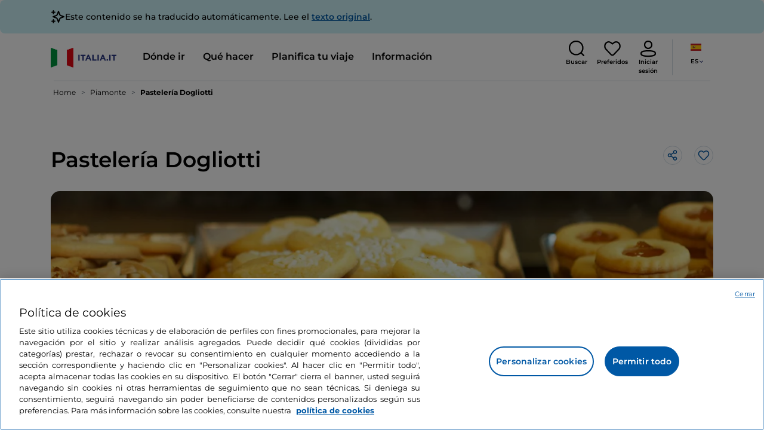

--- FILE ---
content_type: text/html;charset=utf-8
request_url: https://www.italia.it/es/piamonte/pasteleria-dogliotti
body_size: 32136
content:

<!DOCTYPE HTML>
<html lang="es">
    <head>
    
    
    




    <meta charset="UTF-8"/>
    <title>Pastelería Dogliotti - Italia.it</title>
    
    <meta name="template" content="proxy-poi"/>
    <meta name="viewport" content="width=device-width,initial-scale=1,minimum-scale=1,user-scalable=yes"/>

    
    <meta name="title" content="Pastelería Dogliotti - Italia.it"/>
    <meta name="description" content="Visita Pastelería Dogliotti en Italia. Descubre los lugares que ver y las cosas que hacer."/>
    <script defer type="text/javascript" src="/.rum/@adobe/helix-rum-js@%5E2/dist/rum-standalone.js"></script>
<link rel="canonical" href="https://www.italia.it/es/piamonte/pasteleria-dogliotti"/>
    <link rel="alternate" hreflang="es" href="https://www.italia.it/es/piamonte/pasteleria-dogliotti"/>
    
        

            <link rel="alternate" hreflang="en" href="https://www.italia.it/en/piedmont/pasticceria-dogliotti"/>
        
    
        

            <link rel="alternate" hreflang="it" href="https://www.italia.it/it/piemonte/pasticceria-dogliotti"/>
        
    
        

            <link rel="alternate" hreflang="de" href="https://www.italia.it/de/piemont/pasticceria-dogliotti"/>
        
    

    
    
    
    
    
        <!-- HERO BG IMAGE - DYNAMIC MEDIA ON -->
        
    

    
    
    <meta property="og:title" content="Pastelería Dogliotti - Italia.it "/>
    <meta property="og:description" content="Visita Pastelería Dogliotti en Italia. Descubre los lugares que ver y las cosas que hacer."/>
    <meta property="og:image" content="https://www.italia.it/content/dam/tdh/it/destinations/piemonte/pasticceria-dogliotti/media/2480X1000_pasticceria_dogliotti_destination.jpg"/>
    <meta property="og:url" content="https://www.italia.it/es/piamonte/pasteleria-dogliotti"/>
    <meta property="og:type" content="website"/>
    <meta property="og:site_name" content="Italia.it"/>
    
    
    <meta name="twitter:title" content="Pastelería Dogliotti - Italia.it"/>
    <meta name="twitter:description" content="Visita Pastelería Dogliotti en Italia. Descubre los lugares que ver y las cosas que hacer."/>
    <meta name="twitter:image" content="https://www.italia.it/content/dam/tdh/it/destinations/piemonte/pasticceria-dogliotti/media/2480X1000_pasticceria_dogliotti_destination.jpg"/>
    <meta name="twitter:url" content="https://www.italia.it/es/piamonte/pasteleria-dogliotti"/>
    <meta name="twitter:card" content="summary"/>
    <meta name="twitter:site" content="@italia"/>

    


    
    



    
    <link rel="stylesheet" href="/etc.clientlibs/tdh/clientlibs/clientlib-dependencies.lc-c619409afa25ffec2aeb68471bffb1c4-lc.min.css" type="text/css">
<link rel="stylesheet" href="/etc.clientlibs/tdh/components/sections/description/clientlib.lc-def121149ccf76265ec70110565874d0-lc.min.css" type="text/css">
<link rel="stylesheet" href="/etc.clientlibs/tdh/components/editorials/ticketsdetail/clientlib.lc-05c69bcb0e84ed5db0b45f473dd1b691-lc.min.css" type="text/css">
<link rel="stylesheet" href="/etc.clientlibs/tdh/components/sections/rating/clientlib.lc-383f7be2955df185dc39603e0b771eb0-lc.min.css" type="text/css">
<link rel="stylesheet" href="/etc.clientlibs/tdh/components/editorials/next-opening/clientlib.lc-cb0b3a14d026417c079f572f74f3af30-lc.min.css" type="text/css">
<link rel="stylesheet" href="/etc.clientlibs/tdh/clientlibs/clientlib-modalMap.lc-ab3308ec0167d1d45b2842bdaa790347-lc.min.css" type="text/css">
<link rel="stylesheet" href="/etc.clientlibs/tdh/components/maps/map-sticky/clientlib.lc-8f200318e9cf881bfff49c37675af63b-lc.min.css" type="text/css">
<link rel="stylesheet" href="/etc.clientlibs/tdh/components/editorials/service-details/clientlib.lc-06e98fbca4dba3515286f85531a65415-lc.min.css" type="text/css">
<link rel="stylesheet" href="/etc.clientlibs/tdh/components/sections/powered-by/clientlib.lc-76677b0640cc40f7f28fdaff964c9ca1-lc.min.css" type="text/css">
<link rel="stylesheet" href="/etc.clientlibs/tdh/clientlibs/clientlib-teaser-card.lc-ab3a68ee2570d2aa203eb6641c042b92-lc.min.css" type="text/css">
<link rel="stylesheet" href="/etc.clientlibs/tdh/components/editorials/carousel-teaser-card-standard/clientlib.lc-4f651a91804fa50e6beb19fb3cf072b4-lc.min.css" type="text/css">
<link rel="stylesheet" href="/etc.clientlibs/tdh/components/editorials/timetabledetail/clientlib.lc-2bd41c7d5f745ead09a4f054befd89bd-lc.min.css" type="text/css">
<link rel="stylesheet" href="/etc.clientlibs/tdh/components/editorials/anchor-text/clientlib.lc-e4f7c893271a3be6179138eb86fd3aad-lc.min.css" type="text/css">
<link rel="stylesheet" href="/etc.clientlibs/tdh/components/editorials/image-360/clientlib.lc-a040521c90ade3df1c1c44eb1a272e67-lc.min.css" type="text/css">
<link rel="stylesheet" href="/etc.clientlibs/tdh/components/editorials/carousel-teaser-card-related/clientlib.lc-63aeadca3613bfaa4a3f2b8e681a8748-lc.min.css" type="text/css">
<link rel="stylesheet" href="/etc.clientlibs/tdh/clientlibs/clientlib-credits.lc-f6fae2547575efb33fe2192533421b32-lc.min.css" type="text/css">
<link rel="stylesheet" href="/etc.clientlibs/tdh/clientlibs/clientlib-simpleSlider.lc-3f1dd5088da77bc251042fa401885069-lc.min.css" type="text/css">
<link rel="stylesheet" href="/etc.clientlibs/tdh/components/sections/gallery/clientlib.lc-8728f18fc703bba2ac4ba73218535f55-lc.min.css" type="text/css">
<link rel="stylesheet" href="/etc.clientlibs/tdh/components/editorials/podcasts/sticky-podcast-carousel/clientlib.lc-861ead8e7c6794fd9782eedb38df6067-lc.min.css" type="text/css">
<link rel="stylesheet" href="/etc.clientlibs/tdh/components/editorials/reviews/clientlib.lc-3ddba616ab9a1f0e1687311257198202-lc.min.css" type="text/css">
<link rel="stylesheet" href="/etc.clientlibs/tdh/components/maps/map-service-menu/clientlib.lc-c93767610406a29a9db8807c2e6b6f0a-lc.min.css" type="text/css">
<link rel="stylesheet" href="/etc.clientlibs/tdh/components/editorials/credits-google/clientlib.lc-073c72f5b3680408210ca8b57a7ee747-lc.min.css" type="text/css">
<link rel="stylesheet" href="/etc.clientlibs/tdh/components/commons/header/clientlib.lc-36fba5d804df14bdb35f7897a86f625c-lc.min.css" type="text/css">
<link rel="stylesheet" href="/etc.clientlibs/tdh/components/commons/footer/clientlib.lc-5d70508947b0e42f4d692c213683d57e-lc.min.css" type="text/css">



<script>
    'use strict';window.AEM=window.AEM||{};window.AEM.target=window.AEM.target||{};window.AEM.components=window.AEM.components||{};window.AEM.components.heroAssets=window.AEM.components.heroAssets||{};
function addScriptAsync(src,id){return $jscomp.asyncExecutePromiseGeneratorFunction(function*(){if(typeof src!="string"||!src.startsWith("/content/dam/")||!src.startsWith("/etc.clientlibs/"))console.warn("not eligible link");else return new Promise((resolve,reject)=>{const s=document.createElement("script");s.setAttribute("src",window.location.origin+"/"+src);s.setAttribute("id",id);s.setAttribute("async","true");s.addEventListener("load",resolve);s.addEventListener("error",reject);document.head.appendChild(s)})})}
function addLink(src,id){return $jscomp.asyncExecutePromiseGeneratorFunction(function*(){if(typeof src!="string"||!src.startsWith("/content/dam/")||!src.startsWith("/etc.clientlibs/"))console.warn("not eligible link");else{const s=document.createElement("link");s.setAttribute("href",window.location.origin+"/"+src);s.setAttribute("id",id);s.setAttribute("async","true");s.setAttribute("rel","stylesheet");document.head.appendChild(s)}})}
function showLoader(){let $jscomp$optchain$tmpm293267902$0;($jscomp$optchain$tmpm293267902$0=document.querySelector("#general-mitur-loader"))==null?void 0:$jscomp$optchain$tmpm293267902$0.classList.remove("d-none")}function hideLoader(){let $jscomp$optchain$tmpm293267902$1;($jscomp$optchain$tmpm293267902$1=document.querySelector("#general-mitur-loader"))==null?void 0:$jscomp$optchain$tmpm293267902$1.classList.add("d-none")}
function showHero(){if(sessionStorage.getItem("flickering-first-time-fix")==null){sessionStorage.setItem("flickering-first-time-fix",true);let $jscomp$optchain$tmpm293267902$2;($jscomp$optchain$tmpm293267902$2=document.querySelector(".hero.carousel"))==null?void 0:$jscomp$optchain$tmpm293267902$2.classList.add("is-loaded","flickering-first-time-fix")}else{let $jscomp$optchain$tmpm293267902$3;($jscomp$optchain$tmpm293267902$3=document.querySelector(".hero.carousel"))==null?void 0:$jscomp$optchain$tmpm293267902$3.classList.add("is-loaded")}}
function hideHero(){let $jscomp$optchain$tmpm293267902$4;($jscomp$optchain$tmpm293267902$4=document.querySelector(".hero.carousel"))==null?void 0:$jscomp$optchain$tmpm293267902$4.classList.remove("is-loaded")}function onI18NReady(callbackSuccess){if(window.AEM&&window.AEM.i18n&&window.AEM.i18n.t!=null&&window.AEM.i18n.isInitialized==true)callbackSuccess();else setTimeout(function(){onI18NReady(callbackSuccess)},100)}
function onGigyaLibsReady(callbackSuccess){if(typeof window.gigya!="undefined"&&typeof window.gigyaAem!="undefined")callbackSuccess();else setTimeout(function(){onGigyaLibsReady(callbackSuccess)},500)}
function _initAdobeTargetClientlibs(){return $jscomp.asyncExecutePromiseGeneratorFunction(function*(){let isJsPresent=document.querySelector("#clientlibtargetsupportJS");let isCssPresent=document.querySelector("#clientlibtargetsupportCSS");if(!isCssPresent)addLink(window.clientlibs.targetSupportCSS,"clientlibtargetsupportCSS");if(!isJsPresent)yield addScriptAsync(window.clientlibs.targetSupportJS,"clientlibtargetsupportJS")})}
const _initNewsletterPopup=config=>{return $jscomp.asyncExecutePromiseGeneratorFunction(function*(){yield _initAdobeTargetClientlibs();config.labels={emailPlaceholder:window.AEM.i18n.t("mitur_newsletter_notification_emailPlaceholder"),invalidEmail:window.AEM.i18n.t("mitur_newsletter_notification_invalidEmail"),confirmButton:window.AEM.i18n.t("mitur_newsletter_notification_confirmButton")};if(config.imagesx){let toReplace=config.imagesx.substring(config.imagesx.lastIndexOf("."));let finalUrlImage=
config.imagesx.replace(toReplace,".app"+toReplace);config.imagesx=finalUrlImage}if(config.imagedx){let toReplace=config.imagedx.substring(config.imagedx.lastIndexOf("."));let finalUrlImage=config.imagedx.replace(toReplace,".app"+toReplace);config.imagedx=finalUrlImage}if(config.imageinfo){let toReplace=config.imageinfo.substring(config.imageinfo.lastIndexOf("."));let finalUrlImage=config.imageinfo.replace(toReplace,".app"+toReplace);config.imageinfo=finalUrlImage}onNewsletterNotificationReady(config)})};
const _initHeroAsset=config=>{Object.defineProperty(window.AEM.components.heroAssets,"runtimeConfig",{get:function(){return config},set:function(v){if(AEM&&AEM.components&&AEM.components.heroAssets&&AEM.components.heroAssets.renderComponent)AEM.components.heroAssets.renderComponent()}});window.AEM.components.heroAssets.runtimeConfig=config};window.AEM.target={initNewsletterPopup:_initNewsletterPopup,initHeroAsset:_initHeroAsset};
</script>
<script>
    pagesConfigs = {};
    pagesConfigs.currentPage = "/es/proxy-poi";
    pagesConfigs.homePage = "/es";
    pagesConfigs.refererPage = document.referrer;

    pagesConfigs.b2c = {};
    pagesConfigs.b2c.login = "/es/login";
    pagesConfigs.b2c.registration = "/es/registrazione";
    pagesConfigs.b2c.resetPassword = "/es/reset-password";
    pagesConfigs.b2c.forgotPassword = "/es/password-dimenticata";
    pagesConfigs.b2c.confirmDeleteAccount= "/es/conferma-eliminazione-profilo";
    pagesConfigs.b2c.errorDeleteAccount= "/es/conferma-eliminazione-profilo";
    pagesConfigs.b2c.termsAndConditions = "/es/termini-e-condizioni";
    pagesConfigs.b2c.privacy = "/es/privacy-policy";
    pagesConfigs.b2c.profile = "/es/profilo";
    pagesConfigs.b2c.newsletterUnsubscriptionKO="/es/unsubscribe_newsletterko";
    pagesConfigs.b2c.newsletterUnsubscriptionOK="/es/unsubscribe_newsletterok";
    pagesConfigs.b2c.bookmarkPage="/es/profilo/wishlist";
    pagesConfigs.b2c.privacyMobileApp="";
    pagesConfigs.b2c.termsAndConditionsMobileApp="";

    pagesConfigs.b2b = {};
    pagesConfigs.b2b.login = "";
    pagesConfigs.b2b.registration = "";
    pagesConfigs.b2b.resetPassword = "";
    pagesConfigs.b2b.forgotPassword = "";
    pagesConfigs.b2b.termsAndConditions = "";
    pagesConfigs.b2b.privacy = "";
    pagesConfigs.b2b.profile = "";
    pagesConfigs.b2b.formRegistration = "";
    pagesConfigs.b2b.ticketArea = "";
    pagesConfigs.b2b.ticketCreateArea = "";
    pagesConfigs.b2b.updateTicket = "";
</script>
<script>
    regexConfigs = {};
    regexConfigs.email = "^\\b[A\u002DZa\u002Dz0\u002D9._%+\u002D]+@[A\u002DZa\u002Dz0\u002D9.\u002D]+\\.[A\u002DZa\u002Dz]+\\b$";
    regexConfigs.telephone = "^\\d{5,14}$";

    wcmmode = {};
    wcmmode.disabled = true;
    wcmmode.edit = false;
    wcmmode.preview = false;
    wcmmode.isAuthor=false;
    googleClient = {};
    googleClient.ApiKey = "AIzaSyApZJ7oPVvgjUh15s7f36e7797XN1AhuOg";
    googleClient.enabledReviews = false;
    googleClient.enabledBookmarks = false;
    googleClient.enabledShare = true;
    googleClient.suggestionDigits = 3;
    googleClient.defaultRadius = 10000;

    currentPage = {};
    currentPage.template = "/conf/tdh/settings/wcm/templates/proxy-poi";
    currentPage.name = "proxy-poi";
    currentPage.title = "proxy-poi";
	currentPage.aiChosenTag = ""
	currentPage.additionaltags = ""

    commonProperties = {};
    commonProperties.resourcesPath = "/etc.clientlibs/tdh/clientlibs/clientlib-resources";
    commonProperties.language = "es";
    commonProperties.enableTitleBookmarks = false;

    clientlibs = {};
    clientlibs.targetSupportJS = "/etc.clientlibs/tdh/clientlibs/clientlib-target-support.lc-72c184e3442be84dd06aa19c46a3233f-lc.min.js";
    clientlibs.targetSupportCSS = "/etc.clientlibs/tdh/clientlibs/clientlib-target-support.lc-8a4b464614fdc997be6fc364994b6e3c-lc.min.css";
</script>
<script>
    algoliaConfigs = {};
    algoliaConfigs.applicationId = "G75K8JZFIV"
    algoliaConfigs.searchOnlyApiKey = "a741097f7d7321d4db9fff0bdebd7d1f"
    algoliaConfigs.indexMapping = {"touristguide_index":"touristguide_object_index_prod","entertainment_index":"entertainment_object_index_prod","auto_listing_index":"auto_listing_object_index_prod","itinerary_index":"itinerary_object_index_prod","accommodation_index":"accommodation_object_index_prod","auto_listing_hotel_index":"auto_listing_hotel_object_index_prod","watertransport_index":"watertransport_object_index_prod","hprandommobileapp_index":"hprandommobileapp_object_index_prod","generic_index":"generic_object_index_prod","touroperator_index":"touroperator_object_index_prod","religiouspath_index":"religiouspath_object_index_prod","article_index":"article_object_index_prod","event_index":"event_object_index_prod","beachfacilities_index":"beachfacilities_object_index_prod","foodandwine_index":"foodandwine_object_index_prod","destination_index":"destination_object_index_prod","innovations_index":"innovations_object_index_prod","landtransport_index":"landtransport_object_index_prod","experience_index":"experience_object_index_prod","meetingsandexhibition_index":"meetingsandexhibition_object_index_prod","restaurant_index":"restaurant_object_index_prod","thermalbaths_index":"thermalbaths_object_index_prod","beacon_index":"beacon_object_index_prod","airtransport_index":"airtransport_object_index_prod"}
    algoliaConfigs.sortingIndexMap = [{"index":"event_index","indexSorting":["Event","Event:eventStartDateTime_asc","Event:firstPublicationDateTime_desc"]},{"index":"itinerary_index","indexSorting":["Itinerary","Itinerary:difficultyLevel_asc","Itinerary:difficultyLevel_desc","Itinerary:structuredDurationDays_asc","Itinerary:structuredDurationDays_desc","Itinerary:firstPublicationDateTime_desc"]},{"index":"article_index","indexSorting":["Article","Article:firstPublicationDateTime_desc","Article:title_asc","Article:title_desc"]},{"index":"destination_index","indexSorting":["Destination","Destination:firstPublicationDateTime_desc","Destination:title_asc","Destination:title_desc"]},{"index":"restaurant_index","indexSorting":["Restaurant","Restaurant:priceLevel_asc","Restaurant:priceLevel_desc","Restaurant:firstPublicationDateTime_desc"]},{"index":"accommodation_index","indexSorting":["Accommodation","Accommodation:title_asc","Accommodation:title_desc"]},{"index":"experience_index","indexSorting":["Experience","Experience:firstPublicationDateTime_desc","Experience:title_asc","Experience:title_desc"]}]
    algoliaConfigs.configFilters = [{"typeAlgoliaState":"All","indexName":"generic_object_index_prod_{lang}","active":true,"hits":[],"numberOfHits":0,"numberOfPages":0,"showMap":false,"params":{"page":0,"hitsPerPage":10}},{"typeAlgoliaState":"Destination","active":false,"indexName":"destination_object_index_prod_{lang}","hits":[],"numberOfHits":0,"numberOfPages":0,"showMap":true,"params":{"page":0,"hitsPerPage":10}},{"typeAlgoliaState":"Article","indexName":"article_object_index_prod_{lang}","active":false,"hits":[],"numberOfHits":0,"numberOfPages":0,"showMap":true,"params":{"page":0,"hitsPerPage":10}},{"typeAlgoliaState":"Event","indexName":"event_object_index_prod_{lang}","active":false,"hits":[],"numberOfHits":0,"numberOfPages":0,"showMap":true,"params":{"page":0,"hitsPerPage":10}},{"typeAlgoliaState":"Itinerary","indexName":"itinerary_object_index_prod_{lang}","active":false,"hits":[],"numberOfHits":0,"numberOfPages":0,"showMap":true,"params":{"page":0,"hitsPerPage":10}},{"typeAlgoliaState":"Restaurant","indexName":"restaurant_object_index_prod_{lang}","active":false,"hits":[],"numberOfHits":0,"numberOfPages":0,"showMap":true,"params":{"page":0,"hitsPerPage":10}},{"typeAlgoliaState":"Accommodation","indexName":"accommodation_object_index_prod_{lang}","active":false,"showMap":true,"hits":[],"numberOfHits":0,"numberOfPages":0,"params":{"page":0,"hitsPerPage":10}},{"typeAlgoliaState":"Touroperator","indexName":"touroperator_object_index_prod_{lang}","active":false,"showMap":true,"hits":[],"numberOfHits":0,"numberOfPages":0,"params":{"page":0,"hitsPerPage":10}},{"typeAlgoliaState":"Touristguide","indexName":"touristguide_object_index_prod_{lang}","active":false,"showMap":true,"hits":[],"numberOfHits":0,"numberOfPages":0,"params":{"page":0,"hitsPerPage":10}},{"typeAlgoliaState":"Experience","indexName":"experience_object_index_prod_{lang}","active":false,"showMap":true,"hits":[],"numberOfHits":0,"numberOfPages":0,"params":{"page":0,"hitsPerPage":10}},{"typeAlgoliaState":"Beachfacilities","indexName":"beachfacilities_object_index_prod_{lang}","active":false,"showMap":true,"hits":[],"numberOfHits":0,"numberOfPages":0,"params":{"page":0,"hitsPerPage":10}},{"typeAlgoliaState":"Entertainment","indexName":"entertainment_object_index_prod_{lang}","active":false,"showMap":true,"hits":[],"numberOfHits":0,"numberOfPages":0,"params":{"page":0,"hitsPerPage":10}},{"typeAlgoliaState":"Foodandwine","indexName":"foodandwine_object_index_prod_{lang}","active":false,"showMap":true,"hits":[],"numberOfHits":0,"numberOfPages":0,"params":{"page":0,"hitsPerPage":10}},{"typeAlgoliaState":"Innovations","indexName":"innovations_object_index_prod_{lang}","active":false,"showMap":true,"hits":[],"numberOfHits":0,"numberOfPages":0,"params":{"page":0,"hitsPerPage":10}},{"typeAlgoliaState":"Airtransport","indexName":"airtransport_object_index_prod_{lang}","active":false,"showMap":true,"hits":[],"numberOfHits":0,"numberOfPages":0,"params":{"page":0,"hitsPerPage":10}},{"typeAlgoliaState":"Landtransport","indexName":"landtransport_object_index_prod_{lang}","active":false,"showMap":true,"hits":[],"numberOfHits":0,"numberOfPages":0,"params":{"page":0,"hitsPerPage":10}},{"typeAlgoliaState":"Watertransport","indexName":"watertransport_object_index_prod_{lang}","active":false,"showMap":true,"hits":[],"numberOfHits":0,"numberOfPages":0,"params":{"page":0,"hitsPerPage":10}},{"typeAlgoliaState":"Thermalbaths","indexName":"thermalbaths_object_index_prod_{lang}","active":false,"showMap":true,"hits":[],"numberOfHits":0,"numberOfPages":0,"params":{"page":0,"hitsPerPage":10}}]
    algoliaConfigs.configRestaurantFilters = [{"typeAlgoliaState":"Restaurant","indexName":"restaurant_object_index_prod_{lang}","active":true,"hits":[],"numberOfHits":0,"numberOfPages":0,"facets":["region","city","bookable","listOfServices.title","mainType","priceLevel"],"params":{"page":0,"hitsPerPage":12,"facetFilters":[]}},{"typeAlgoliaState":"Restaurant:priceLevel_asc","indexName":"restaurant_object_index_prod_{lang}_priceLevel_asc","active":false,"hits":[],"numberOfHits":0,"numberOfPages":0,"facets":["region","city","bookable","listOfServices.title","mainType","priceLevel"],"params":{"page":0,"hitsPerPage":12,"facetFilters":[]}},{"typeAlgoliaState":"Restaurant:priceLevel_desc","indexName":"restaurant_object_index_prod_{lang}_priceLevel_desc","active":false,"hits":[],"numberOfHits":0,"numberOfPages":0,"facets":["region","city","bookable","listOfServices.title","mainType","priceLevel"],"params":{"page":0,"hitsPerPage":12,"facetFilters":[]}}]
    algoliaConfigs.isEnableShowMap = true
    algoliaConfigs.isSiteEnableGeneralSearch = false
    algoliaConfigs.isSiteEnablePrefilteredAlgolia = false
    algoliaConfigs.isSiteEnableTeaserListingAlgolia = false
</script>
<script>
    easepickConfig = {
        css: {
            bundle: "/etc.clientlibs/tdh/clientlibs/clientlib-easy-pick-bundle.min.css",
            custom: "/etc.clientlibs/tdh/clientlibs/clientlib-easy-pick-custom.min.css",
            disableTooltip: "/etc.clientlibs/tdh/clientlibs/clientlib-easy-pick-disable-tooltips.min.css",
            cancelBtn: "/etc.clientlibs/tdh/clientlibs/clientlib-easy-pick-custom-cancel-cta.min.css",
            bookingSearch: "/etc.clientlibs/tdh/clientlibs/clientlib-easepick-custom-booking-search.min.css",
         bookingSearchDeparture:"/etc.clientlibs/tdh/clientlibs/clientlib-easepick-custom-booking-search-departure.min.css"
        }
    }
</script>


<script> aemTags= "aem|en|editorial-taxonomy : TO GO (Destinazioni) / region01 / piedmont / piedmont,aem|en|editorial-taxonomy : TO GO (Destinazioni) / geographical distribution / north02 / north,aem|en|editorial-taxonomy : TO GO (Destinazioni) / cities / province / wedge,aem|en|editorial-taxonomy : TO BUY (cosa comprare) / where to eat / catering other / café,aem|en|editorial-taxonomy : TO DO (cosa fare) / food and wine / food and wine02 / food and wine,aem|en|editorial-taxonomy : TO BUY (cosa comprare) / where to eat / catering other / bakery,aem|en|editorial-taxonomy : TO DO (cosa fare) / shopping and markets01 / shopping and markets / store"</script>


    <meta name="google-site-verification" content="Vk5nJEewDKmyG844X9NG4kEACOFg3RE2cZXbtturNr5"/>

    <meta name="msvalidate.01" content="Vk5nJEewDKmyG844X9NG4kEACOFg3RE2cZXbtturNr5"/>






<script>
     cfConfigs = {};
     cfConfigs.path = "/content/dam/tdh/es/destinations/piemonte/pasticceria-dogliotti/pasticceria-dogliotti"
</script>



<script>
    cfData = {};
    cfData.contentID = "aem_destination_93f5f0cb3239e5462caaa3795c4c54b30c9ba787f843825d2957dfd4921aa344_2023059140030725";
    cfData.destinationRelatedList ="aem_destination_4920";
    cfData.category ="cafe,bakery,store,food,point_of_interest,establishment";
</script>

    
    
    

    

    


        <script type="text/javascript" src="//assets.adobedtm.com/fbbe88ade60e/4156b9bd2b0f/launch-49bbdc60639d.min.js" async></script>


    
    
    

    
    
    <script async src="/etc.clientlibs/core/wcm/components/commons/datalayer/v2/clientlibs/core.wcm.components.commons.datalayer.v2.lc-1e0136bad0acfb78be509234578e44f9-lc.min.js"></script>


    
    <script async src="/etc.clientlibs/core/wcm/components/commons/datalayer/acdl/core.wcm.components.commons.datalayer.acdl.lc-bf921af342fd2c40139671dbf0920a1f-lc.min.js"></script>



    
    
    
        <link rel="apple-touch-icon" sizes="152x152" href="/content/dam/tdh/static-resources/favicon/apple-icon-152x152.png"/>
        <link rel="apple-touch-icon" sizes="144x144" href="/content/dam/tdh/static-resources/favicon/apple-icon-144x144.png"/>
        <link rel="apple-touch-icon" sizes="180x180" href="/content/dam/tdh/static-resources/favicon/apple-icon-180x180.png"/>
        <link rel="apple-touch-icon" sizes="120x120" href="/content/dam/tdh/static-resources/favicon/apple-icon-120x120.png"/>
        <link rel="apple-touch-icon" sizes="57x57" href="/content/dam/tdh/static-resources/favicon/apple-icon-57x57.png"/>
        <link rel="apple-touch-icon" sizes="114x114" href="/content/dam/tdh/static-resources/favicon/apple-icon-114x114.png"/>
        <link rel="apple-touch-icon" sizes="60x60" href="/content/dam/tdh/static-resources/favicon/apple-icon-60x60.png"/>
        <link rel="apple-touch-icon" sizes="72x72" href="/content/dam/tdh/static-resources/favicon/apple-icon-72x72.png"/>
        <link rel="icon" type="image/png" sizes="32x32" href="/content/dam/tdh/static-resources/favicon/favicon-32x32.png"/>
        <link rel="icon" type="image/png" sizes="96x96" href="/content/dam/tdh/static-resources/favicon/favicon-96x96.png"/>
        <link rel="apple-touch-icon" sizes="76x76" href="/content/dam/tdh/static-resources/favicon/apple-icon-76x76.png"/>
        <link rel="icon" type="image/png" sizes="192x192" href="/content/dam/tdh/static-resources/favicon/android-icon-192x192.png"/>
        <link rel="icon" type="image/png" sizes="16x16" href="/content/dam/tdh/static-resources/favicon/favicon-16x16.png"/>
        <meta name="msapplication-TileImage" content="/content/dam/tdh/static-resources/favicon/ms-icon-144x144.png"/>
    
    
    <link rel="icon" sizes="192x192" href="/content/dam/tdh/static-resources/favicon/icon-192x192.png"/>
    <link rel="apple-touch-icon" sizes="192x192" href="/content/dam/tdh/static-resources/favicon/apple-icon-192x192.png"/>
    <link rel="apple-touch-icon-precomposed" sizes="192x192" href="/content/dam/tdh/static-resources/favicon/apple-icon-precomposed-192x192.png"/>
    <link rel="icon" type="image/png" sizes="36x36" href="/content/dam/tdh/static-resources/favicon/android-icon-36x36.png"/>
    <link rel="icon" type="image/png" sizes="48x48" href="/content/dam/tdh/static-resources/favicon/android-icon-48x48.png"/>
    <link rel="icon" type="image/png" sizes="72x72" href="/content/dam/tdh/static-resources/favicon/android-icon-72x72.png"/>
    <link rel="icon" type="image/png" sizes="96x96" href="/content/dam/tdh/static-resources/favicon/android-icon-96x96.png"/>
    <link rel="icon" type="image/png" sizes="144x144" href="/content/dam/tdh/static-resources/favicon/android-icon-144x144.png"/>
    <meta name="msapplication-TileColor" content="#ffffff"/>
    <meta name="application-TileImage" content="/content/dam/tdh/static-resources/favicon/ms-icon-70x70.png"/>
    <meta name="msapplication-TileImage" content="/content/dam/tdh/static-resources/favicon/ms-icon-150x150.png"/>
    <meta name="msapplication-TileImage" content="/content/dam/tdh/static-resources/favicon/ms-icon-310x310.png"/>
    <meta name="theme-color" content="#ffffff"/>

            
    <!--montserrat-regular - latin -->
    <link rel="preload" href="/etc.clientlibs/tdh/clientlibs/clientlib-dependencies/resources/fonts/montserrat-v23-latin-regular.woff2" as="font" type="font/woff2" crossorigin="anonymous"/>
    <!-- montserrat-600 - latin-->
    <link rel="preload" href="/etc.clientlibs/tdh/clientlibs/clientlib-dependencies/resources/fonts/montserrat-v23-latin-600.woff2" as="font" type="font/woff2" crossorigin="anonymous"/>
    <!--montserrat-700 - latin -->
    <link rel="preload" href="/etc.clientlibs/tdh/clientlibs/clientlib-dependencies/resources/fonts/montserrat-v23-latin-700.woff2" as="font" type="font/woff2" crossorigin="anonymous"/>

    
</head>
    <body class="page-proxy-poi page basicpage" id="/assets.html/content/dam/tdh/it/interests/lombardia/milano-molto-piu-della-capitale-della-moda" data-cmp-link-accessibility-enabled data-cmp-link-accessibility-text="se abre en una pestaña nueva" data-cmp-data-layer-enabled data-cmp-data-layer-name="adobeDataLayer">
        <script>
          var dataLayerName = 'adobeDataLayer' || 'adobeDataLayer';
          window[dataLayerName] = window[dataLayerName] || [];
          window[dataLayerName].push({
              page: JSON.parse("{\x22\/assets.html\/content\/dam\/tdh\/it\/interests\/lombardia\/milano\u002Dmolto\u002Dpiu\u002Ddella\u002Dcapitale\u002Ddella\u002Dmoda\x22:{\x22@type\x22:\x22tdh\/components\/structure\/page\u002Dproxy\u002Dpoi\x22,\x22repo:modifyDate\x22:\x222025\u002D07\u002D21T09:37:19Z\x22,\x22dc:title\x22:\x22proxy\u002Dpoi\x22,\x22xdm:template\x22:\x22\/conf\/tdh\/settings\/wcm\/templates\/proxy\u002Dpoi\x22,\x22xdm:language\x22:\x22es\x22,\x22xdm:tags\x22:[],\x22repo:path\x22:\x22\/content\/tdh\/es\/proxy\u002Dpoi.html\x22}}"),
              event:'cmp:show',
              eventInfo: {
                  path: 'page.\/assets.html\/content\/dam\/tdh\/it\/interests\/lombardia\/milano\u002Dmolto\u002Dpiu\u002Ddella\u002Dcapitale\u002Ddella\u002Dmoda'
              }
          });
        </script>
        
        
            




            





<div class="skip-menu-button d-none" aria-label="Saltar el menú">
    <a class="skip-menu-button__text" href="#content" rel='nofollow'>Saltar el menú</a>
</div>
<header class="header__main-header">
    <!-- HEADER HERE -->
    


    



    

    <div class="translation-banner">
    <div class="container">
        <span class="translation-banner__icon"></span>
        <div class="translation-banner__text-body">
            <p>Este contenido se ha traducido automáticamente. Lee el <a href="https://www.italia.it/it/piemonte/pasticceria-dogliotti">texto original</a>.</p>
        </div>
    </div>
</div>


    


    


<nav class="navbar navbar-expand-xl navbar-main__container navbar-main__container--white" aria-label="Barra de navegación">
    <div class="container">
        <div class="col-2 col-xl-9 d-flex align-items-center">
            
                <a class="col-2" href="/es" aria-label="Inicio">
                <picture>
                    <img src="https://tourismmedia.italia.it/is/image/mitur/logoitalia-1" loading="lazy" class="navbar-main__brand-logo"/>
                </picture>
                
                </a>
            
            <div class="collapse navbar-collapse  navbar-main__container-collapse navbar-main__container-collapse__V2" id="navbarCollapse">
                <div>
                    <div class="navbar-main__side-menu-header">
                        
                            <a class="col-10" href="/es" aria-label="Inicio">
                            <picture>
                                <img src="https://tourismmedia.italia.it/is/image/mitur/logoitalia-1" srcset="/content/dam/tdh/loghi/logoitalia.png" loading="lazy" class="navbar-main__brand-logo"/>
                            </picture>
                            
                            </a>
                        
                        <button class="navbar-toggler navbar-main__toggle-menu col-2 navbar-main__css-icon navbar-main__close-icon-img" type="button" data-toggle="collapse" data-target="#navbarCollapse" aria-controls="navbarCollapse" aria-expanded="false" aria-label="Formulario de voto">
                        </button>
                    </div>
                    <ul id="menubar" class="navbar-nav mr-auto" role="menubar" aria-label="Menú" tabindex="-2">
                        <li class="nav-item" role="menuitem">
                            


    <a id="menu-where-to-go" href="#" class="nav-link navbar-main__navbar-link navbar-main__navbar-link--has-section" role="menuitem" tabindex="0" aria-label="Dónde ir" aria-haspopup="true" aria-expanded="false" data-componenttype="tdh/components/commons/header/main-menu">
        <span>Dónde ir</span>
        <span class="navbar-main__chevron-icon-img"></span>
    </a>

<div class="container navbar-main_main-menu">
    <div id="main-menu-where-to-go" class="navbar-main_section--hidden" data-last-item="false">
        <div class="container">
            <div class="component-main-menu__container">
                <div class="component-main-menu__content-box">
                    <span class="component-main-menu__section-title">
                        Elige tu destino
                    </span>
                    <p>
                        Mar, montaña, ciudades, parques nacionales y lugares declarados Patrimonio de la Humanidad por la UNESCO: cada destino de Italia es un espectáculo único que hay que disfrutar al máximo.
                    </p>
                    
                    <div class="component-main-menu__3-columns ">
                        
    
        
        

        
        

        
    
        
        

        
        

        
    
        
        

        
        

        
    
        
        

        
        

        
    
        
        

        
        

        
    
        
        

        
        

        
    
    

                    </div>
                    <div class="component-main-menu__3-columns">
                        
    
        
        

        
        

        
            <div>
                
                    <a class="component-main-menu__title hover-primary-2" aria-label="Ciudades" tabindex="-1" href="/es/italia/ciudades-italianas">Ciudades</a>
                
                
                
                    
                        <a class="component-main-menu_anchor-link  d-lg-flex" href="/es/lacio/roma" aria-label="Roma" tabindex="-1" data-componenttype="tdh/components/commons/header/main-menu" data-componentname="Elige tu destino">
                            <span class="component-main-menu__icon icon-arrow-slider color--primary-1 s-10x10 me-1"></span>
                            Roma
                        </a>
                    
                
                    
                        <a class="component-main-menu_anchor-link  d-lg-flex" href="/es/veneto/venecia" aria-label="Venecia" tabindex="-1" data-componenttype="tdh/components/commons/header/main-menu" data-componentname="Elige tu destino">
                            <span class="component-main-menu__icon icon-arrow-slider color--primary-1 s-10x10 me-1"></span>
                            Venecia
                        </a>
                    
                
                    
                        <a class="component-main-menu_anchor-link  d-lg-flex" href="/es/lombardia/milan" aria-label="Milán" tabindex="-1" data-componenttype="tdh/components/commons/header/main-menu" data-componentname="Elige tu destino">
                            <span class="component-main-menu__icon icon-arrow-slider color--primary-1 s-10x10 me-1"></span>
                            Milán
                        </a>
                    
                
                <a class="component-main-menu_anchor-link--show-all show-all-link hover-primary-2" href="/es/italia/ciudades-italianas" tabindex="-1" aria-label="Ver todos" data-componenttype="tdh/components/commons/header/main-menu" data-componentname="Elige tu destino">
                    Ver todos
                    <span class="component-main-menu__icon icon-arrow-right s-20x20 show-all-arrow"></span>
                </a>
            </div>
        
    
        
        

        
        

        
            <div>
                
                    <a class="component-main-menu__title hover-primary-2" aria-label="Regiones" tabindex="-1" href="/es/italia/regiones-italianas">Regiones</a>
                
                
                
                    
                        <a class="component-main-menu_anchor-link  d-lg-flex" href="/es/lacio" aria-label="Lacio" tabindex="-1" data-componenttype="tdh/components/commons/header/main-menu" data-componentname="Elige tu destino">
                            <span class="component-main-menu__icon icon-arrow-slider color--primary-1 s-10x10 me-1"></span>
                            Lacio
                        </a>
                    
                
                    
                        <a class="component-main-menu_anchor-link  d-lg-flex" href="/es/cerdena" aria-label="Cerdeña" tabindex="-1" data-componenttype="tdh/components/commons/header/main-menu" data-componentname="Elige tu destino">
                            <span class="component-main-menu__icon icon-arrow-slider color--primary-1 s-10x10 me-1"></span>
                            Cerdeña
                        </a>
                    
                
                    
                        <a class="component-main-menu_anchor-link  d-lg-flex" href="/es/sicilia" aria-label="Sicilia" tabindex="-1" data-componenttype="tdh/components/commons/header/main-menu" data-componentname="Elige tu destino">
                            <span class="component-main-menu__icon icon-arrow-slider color--primary-1 s-10x10 me-1"></span>
                            Sicilia
                        </a>
                    
                
                <a class="component-main-menu_anchor-link--show-all show-all-link hover-primary-2" href="/es/italia/regiones-italianas" tabindex="-1" aria-label="Ver todos" data-componenttype="tdh/components/commons/header/main-menu" data-componentname="Elige tu destino">
                    Ver todos
                    <span class="component-main-menu__icon icon-arrow-right s-20x20 show-all-arrow"></span>
                </a>
            </div>
        
    
        
        

        
        

        
            <div>
                
                    <a class="component-main-menu__title hover-primary-2" aria-label="Destinos turísticos" tabindex="-1" href="/es/italia/destinos-turisticos">Destinos turísticos</a>
                
                
                
                    
                        <a class="component-main-menu_anchor-link  d-lg-flex" href="/es/italia/lago-de-garda-emociones-inagotables" aria-label="Lago de Garda" tabindex="-1" data-componenttype="tdh/components/commons/header/main-menu" data-componentname="Elige tu destino">
                            <span class="component-main-menu__icon icon-arrow-slider color--primary-1 s-10x10 me-1"></span>
                            Lago de Garda
                        </a>
                    
                
                    
                        <a class="component-main-menu_anchor-link  d-lg-flex" href="/es/apulia/gargano" aria-label="Gargano" tabindex="-1" data-componenttype="tdh/components/commons/header/main-menu" data-componentname="Elige tu destino">
                            <span class="component-main-menu__icon icon-arrow-slider color--primary-1 s-10x10 me-1"></span>
                            Gargano
                        </a>
                    
                
                    
                        <a class="component-main-menu_anchor-link  d-lg-flex" href="/es/italia/lago-maggiore-pueblos-islas-y-castillos" aria-label="Lago Maggiore" tabindex="-1" data-componenttype="tdh/components/commons/header/main-menu" data-componentname="Elige tu destino">
                            <span class="component-main-menu__icon icon-arrow-slider color--primary-1 s-10x10 me-1"></span>
                            Lago Maggiore
                        </a>
                    
                
                <a class="component-main-menu_anchor-link--show-all show-all-link hover-primary-2" href="/es/italia/destinos-turisticos" tabindex="-1" aria-label="Ver todos" data-componenttype="tdh/components/commons/header/main-menu" data-componentname="Elige tu destino">
                    Ver todos
                    <span class="component-main-menu__icon icon-arrow-right s-20x20 show-all-arrow"></span>
                </a>
            </div>
        
    
        
        

        
        

        
            <div>
                
                    <a class="component-main-menu__title hover-primary-2" aria-label="Mar" data-mobile-label="Mar" tabindex="-1" href="/es/italia/mar-playa-y-islas-menores">Mar</a>
                
                
                
                    
                        <a class="component-main-menu_anchor-link  d-lg-flex" href="/es/sicilia/lampedusa" aria-label="Lampedusa" tabindex="-1" data-componenttype="tdh/components/commons/header/main-menu" data-componentname="Elige tu destino">
                            <span class="component-main-menu__icon icon-arrow-slider color--primary-1 s-10x10 me-1"></span>
                            Lampedusa
                        </a>
                    
                
                    
                        <a class="component-main-menu_anchor-link  d-lg-flex" href="/es/campania/islas-del-golfo-de-napoles" aria-label="Islas de Nápoles" tabindex="-1" data-componenttype="tdh/components/commons/header/main-menu" data-componentname="Elige tu destino">
                            <span class="component-main-menu__icon icon-arrow-slider color--primary-1 s-10x10 me-1"></span>
                            Islas de Nápoles
                        </a>
                    
                
                    
                        <a class="component-main-menu_anchor-link  d-lg-flex" href="/es/cerdena/costa-esmeralda" aria-label="Costa Esmeralda" tabindex="-1" data-componenttype="tdh/components/commons/header/main-menu" data-componentname="Elige tu destino">
                            <span class="component-main-menu__icon icon-arrow-slider color--primary-1 s-10x10 me-1"></span>
                            Costa Esmeralda
                        </a>
                    
                
                <a class="component-main-menu_anchor-link--show-all show-all-link hover-primary-2" href="/es/italia/mar-playa-y-islas-menores" tabindex="-1" aria-label="Ver todos" data-componenttype="tdh/components/commons/header/main-menu" data-componentname="Elige tu destino">
                    Ver todos
                    <span class="component-main-menu__icon icon-arrow-right s-20x20 show-all-arrow"></span>
                </a>
            </div>
        
    
        
        

        
        

        
            <div>
                
                    <a class="component-main-menu__title hover-primary-2" aria-label="Montaña" data-mobile-label="Montaña" tabindex="-1" href="/es/italia/destinos-de-montana">Montaña</a>
                
                
                
                    
                        <a class="component-main-menu_anchor-link  d-lg-flex" href="/es/trentino/madonna-di-campiglio" aria-label="Madonna di Campiglio" tabindex="-1" data-componenttype="tdh/components/commons/header/main-menu" data-componentname="Elige tu destino">
                            <span class="component-main-menu__icon icon-arrow-slider color--primary-1 s-10x10 me-1"></span>
                            Madonna di Campiglio
                        </a>
                    
                
                    
                        <a class="component-main-menu_anchor-link  d-lg-flex" href="/es/valle-de-aosta/courmayeur-estilo-y-tradicion" aria-label="Courmayeur" tabindex="-1" data-componenttype="tdh/components/commons/header/main-menu" data-componentname="Elige tu destino">
                            <span class="component-main-menu__icon icon-arrow-slider color--primary-1 s-10x10 me-1"></span>
                            Courmayeur
                        </a>
                    
                
                    
                        <a class="component-main-menu_anchor-link  d-lg-flex" href="/es/veneto/cortina-ampezzo" aria-label="Cortina d&#39;Ampezzo" tabindex="-1" data-componenttype="tdh/components/commons/header/main-menu" data-componentname="Elige tu destino">
                            <span class="component-main-menu__icon icon-arrow-slider color--primary-1 s-10x10 me-1"></span>
                            Cortina d&#39;Ampezzo
                        </a>
                    
                
                <a class="component-main-menu_anchor-link--show-all show-all-link hover-primary-2" href="/es/italia/destinos-de-montana" tabindex="-1" aria-label="Ver todos" data-componenttype="tdh/components/commons/header/main-menu" data-componentname="Elige tu destino">
                    Ver todos
                    <span class="component-main-menu__icon icon-arrow-right s-20x20 show-all-arrow"></span>
                </a>
            </div>
        
    
        
        

        
        

        
            <div>
                
                    <a class="component-main-menu__title hover-primary-2" aria-label="Campos y colinas" data-mobile-label="Campos y colinas" tabindex="-1" href="/es/italia/que-hacer/naturaleza/campina-colinas">Campos y colinas</a>
                
                
                
                    
                        <a class="component-main-menu_anchor-link  d-lg-flex" href="/es/toscana/maremma-toscana" aria-label="Maremma Toscana" tabindex="-1" data-componenttype="tdh/components/commons/header/main-menu" data-componentname="Elige tu destino">
                            <span class="component-main-menu__icon icon-arrow-slider color--primary-1 s-10x10 me-1"></span>
                            Maremma Toscana
                        </a>
                    
                
                    
                        <a class="component-main-menu_anchor-link  d-lg-flex" href="/es/toscana/chianti" aria-label="Chianti" tabindex="-1" data-componenttype="tdh/components/commons/header/main-menu" data-componentname="Elige tu destino">
                            <span class="component-main-menu__icon icon-arrow-slider color--primary-1 s-10x10 me-1"></span>
                            Chianti
                        </a>
                    
                
                    
                        <a class="component-main-menu_anchor-link  d-lg-flex" href="/es/cerdena/barbagia" aria-label="Barbagia" tabindex="-1" data-componenttype="tdh/components/commons/header/main-menu" data-componentname="Elige tu destino">
                            <span class="component-main-menu__icon icon-arrow-slider color--primary-1 s-10x10 me-1"></span>
                            Barbagia
                        </a>
                    
                
                <a class="component-main-menu_anchor-link--show-all show-all-link hover-primary-2" href="/es/italia/que-hacer/naturaleza/campina-colinas" tabindex="-1" aria-label="Ver todos" data-componenttype="tdh/components/commons/header/main-menu" data-componentname="Elige tu destino">
                    Ver todos
                    <span class="component-main-menu__icon icon-arrow-right s-20x20 show-all-arrow"></span>
                </a>
            </div>
        
    
    <div>
        
        
            
            
        
    </div>

                    </div>
                    <a href="/es/italia" class="btn component-main-menu__button-cta" data-componenttype="tdh/components/commons/header/main-menu" data-componentname="Elige tu destino">
                        Todos los destinos
                    </a>
                </div>
                <div class="component-main-menu__images-box">
                    <div class="component-main-menu__2-images-grid">
                        
                        
                            
                            
    
    
    
        <a href="/es/italia/que-hacer/arte-cultura/pueblos-borghi" class="component-main-menu__image-card" tabindex="-1" data-componenttype="tdh/components/commons/header/main-menu" data-componentname="Elige tu destino">
            <picture>
                <img src="https://tourismmedia.italia.it/is/image/mitur/319X213_borghi_strada" loading="lazy" class="component-main-menu__image-card-image"/>
            </picture>
			 
            <div class="component-main-menu__image-overlay">
                 Pueblos
            </div>
        </a>
    

                        
                            
                            
    
    
    
        <a href="/es/italia/que-hacer/arte-cultura/sitios-patrimonio-unesco-italia" class="component-main-menu__image-card" tabindex="-1" data-componenttype="tdh/components/commons/header/main-menu" data-componentname="Elige tu destino">
            <picture>
                <img src="https://tourismmedia.italia.it/is/image/mitur/319X213_siti_unesco_roma-1" loading="lazy" class="component-main-menu__image-card-image"/>
            </picture>
			 
            <div class="component-main-menu__image-overlay">
                Lugares UNESCO
            </div>
        </a>
    

                        
                            
                            
    
    
    
        <a href="/es/italia/que-hacer/naturaleza/parques-nacionales" class="component-main-menu__image-card" tabindex="-1" data-componenttype="tdh/components/commons/header/main-menu" data-componentname="Elige tu destino">
            <picture>
                <img src="https://tourismmedia.italia.it/is/image/mitur/400X500_parchi_nazionali_ortisei" loading="lazy" class="component-main-menu__image-card-image"/>
            </picture>
			 
            <div class="component-main-menu__image-overlay">
                Parques Nacionales
            </div>
        </a>
    

                        
                            
                            
    
    
    
        <a href="/es/italia/que-hacer/naturaleza/lagos" class="component-main-menu__image-card" tabindex="-1" data-componenttype="tdh/components/commons/header/main-menu" data-componentname="Elige tu destino">
            <picture>
                <img src="https://tourismmedia.italia.it/is/image/mitur/400X500_laghi_lago_maggiore" loading="lazy" class="component-main-menu__image-card-image"/>
            </picture>
			 
            <div class="component-main-menu__image-overlay">
                Lagos
            </div>
        </a>
    

                        
                    </div>
                </div>
                <div class="component-main-menu__close-box">
    <button class="component-main-menu__close-section-button" aria-label="Cerrar" tabindex="-1">
        <span class="component-main-menu__close-section-button__text-hidden">Cerrar</span>
    </button>
</div>
            </div>
        </div>
    </div>
</div>
                        </li>
                        <li class="nav-item" role="menuitem">
                            


    <a id="menu-what-to-do" href="#" class="nav-link navbar-main__navbar-link navbar-main__navbar-link--has-section" role="menuitem" tabindex="0" aria-label="Qué hacer" aria-haspopup="true" aria-expanded="false" data-componenttype="tdh/components/commons/header/main-menu">
        <span>Qué hacer</span>
        <span class="navbar-main__chevron-icon-img"></span>
    </a>

<div class="container navbar-main_main-menu">
    <div id="main-menu-what-to-do" class="navbar-main_section--hidden" data-last-item="false">
        <div class="container">
            <div class="component-main-menu__container">
                <div class="component-main-menu__content-box">
                    <span class="component-main-menu__section-title">
                        Elige entre muchas actividades
                    </span>
                    <p>
                        Cada viaje a Italia es único: puedes construirlo a tu gusto, en función de tu estilo de vida y tus necesidades.
                    </p>
                    
                    <div class="component-main-menu__3-columns component-main-menu__3-columns--no-gap">
                        
    
        
        

        
        
            
            <a class="component-main-menu__title hover-primary-2 d-none" data-mobile-label="Intereses" tabindex="-2" href="/es/italia/que-hacer"></a>
            
                <div class="component-main-menu__no-section-title">
                    
                        
                            <a class="component-main-menu_anchor-link  d-lg-flex" href="/es/italia/que-hacer/gastronomia-enologia" aria-label="Enogastronomía" tabindex="-1" data-componenttype="tdh/components/commons/header/main-menu" data-componentname="Elige entre muchas actividades">
                                <span class="component-main-menu__icon icon-arrow-slider color--primary-1 s-10x10 me-1"></span>
                                Enogastronomía
                            </a>
                        
                    
                        
                            <a class="component-main-menu_anchor-link  d-lg-flex" href="/es/italia/que-hacer/arte-cultura" aria-label="Arte y Cultura" tabindex="-1" data-componenttype="tdh/components/commons/header/main-menu" data-componentname="Elige entre muchas actividades">
                                <span class="component-main-menu__icon icon-arrow-slider color--primary-1 s-10x10 me-1"></span>
                                Arte y Cultura
                            </a>
                        
                    
                        
                            <a class="component-main-menu_anchor-link  d-lg-flex" href="/es/italia/que-hacer/naturaleza" aria-label="Naturaleza" tabindex="-1" data-componenttype="tdh/components/commons/header/main-menu" data-componentname="Elige entre muchas actividades">
                                <span class="component-main-menu__icon icon-arrow-slider color--primary-1 s-10x10 me-1"></span>
                                Naturaleza
                            </a>
                        
                    
                        
                            <a class="component-main-menu_anchor-link  d-lg-flex" href="/es/italia/que-hacer/compras" aria-label="Compras" tabindex="-1" data-componenttype="tdh/components/commons/header/main-menu" data-componentname="Elige entre muchas actividades">
                                <span class="component-main-menu__icon icon-arrow-slider color--primary-1 s-10x10 me-1"></span>
                                Compras
                            </a>
                        
                    
                        
                            <a class="component-main-menu_anchor-link  d-lg-flex" href="/es/italia/que-hacer/actividades-deportivas" aria-label="Actividades Deportivas" tabindex="-1" data-componenttype="tdh/components/commons/header/main-menu" data-componentname="Elige entre muchas actividades">
                                <span class="component-main-menu__icon icon-arrow-slider color--primary-1 s-10x10 me-1"></span>
                                Actividades Deportivas
                            </a>
                        
                    
                </div>
            
                <div class="component-main-menu__no-section-title">
                    
                        
                            <a class="component-main-menu_anchor-link  d-lg-flex" href="/es/italia/que-hacer/ocio" aria-label="Ocio" tabindex="-1" data-componenttype="tdh/components/commons/header/main-menu" data-componentname="Elige entre muchas actividades">
                                <span class="component-main-menu__icon icon-arrow-slider color--primary-1 s-10x10 me-1"></span>
                                Ocio
                            </a>
                        
                    
                        
                            <a class="component-main-menu_anchor-link  d-lg-flex" href="/es/italia/que-hacer/tour-excursiones" aria-label="Excursiones" tabindex="-1" data-componenttype="tdh/components/commons/header/main-menu" data-componentname="Elige entre muchas actividades">
                                <span class="component-main-menu__icon icon-arrow-slider color--primary-1 s-10x10 me-1"></span>
                                Excursiones
                            </a>
                        
                    
                        
                            <a class="component-main-menu_anchor-link  d-lg-flex" href="/es/italia/que-hacer/salud-balnearios-y-bienestar" aria-label="Salud, Balnearios y Bienestar" tabindex="-1" data-componenttype="tdh/components/commons/header/main-menu" data-componentname="Elige entre muchas actividades">
                                <span class="component-main-menu__icon icon-arrow-slider color--primary-1 s-10x10 me-1"></span>
                                Salud, Balnearios y Bienestar
                            </a>
                        
                    
                        
                            <a class="component-main-menu_anchor-link  d-lg-flex" href="/es/italia/turismo-nautico" aria-label="Turismo náutico" tabindex="-1" data-componenttype="tdh/components/commons/header/main-menu" data-componentname="Elige entre muchas actividades">
                                <span class="component-main-menu__icon icon-arrow-slider color--primary-1 s-10x10 me-1"></span>
                                Turismo náutico
                            </a>
                        
                    
                        
                            <a class="component-main-menu_anchor-link  d-lg-flex" href="/es/italia/que-hacer/espiritualidad" aria-label="Espiritualidad" tabindex="-1" data-componenttype="tdh/components/commons/header/main-menu" data-componentname="Elige entre muchas actividades">
                                <span class="component-main-menu__icon icon-arrow-slider color--primary-1 s-10x10 me-1"></span>
                                Espiritualidad
                            </a>
                        
                    
                </div>
            
                <div class="component-main-menu__no-section-title">
                    
                        
                            <a class="component-main-menu_anchor-link  d-lg-flex" href="/es/italia/que-hacer/eventos" aria-label="Eventos" tabindex="-1" data-componenttype="tdh/components/commons/header/main-menu" data-componentname="Elige entre muchas actividades">
                                <span class="component-main-menu__icon icon-arrow-slider color--primary-1 s-10x10 me-1"></span>
                                Eventos
                            </a>
                        
                    
                        
                            <a class="component-main-menu_anchor-link  d-lg-flex" href="/es/italia/que-hacer/itinerarios" aria-label="Itinerarios" tabindex="-1" data-componenttype="tdh/components/commons/header/main-menu" data-componentname="Elige entre muchas actividades">
                                <span class="component-main-menu__icon icon-arrow-slider color--primary-1 s-10x10 me-1"></span>
                                Itinerarios
                            </a>
                        
                    
                        
                            <a class="component-main-menu_anchor-link  d-lg-flex" href="/es/italia/que-hacer/experiencias-y-destinos-de-lujo" aria-label="Experiencias de lujo " tabindex="-1" data-componenttype="tdh/components/commons/header/main-menu" data-componentname="Elige entre muchas actividades">
                                <span class="component-main-menu__icon icon-arrow-slider color--primary-1 s-10x10 me-1"></span>
                                Experiencias de lujo 
                            </a>
                        
                    
                </div>
            
            <div class="component-main-menu__no-section-title">
                <a class="component-main-menu_anchor-link--show-all show-all-link hover-primary-2" href="/es/italia/que-hacer" tabindex="-1" aria-label="Ver todos" data-componenttype="tdh/components/commons/header/main-menu" data-componentname="Elige entre muchas actividades">
                    Ver todos
                    <span class="component-main-menu__icon icon-arrow-right s-20x20 show-all-arrow"></span>
                </a>
            </div>
        

        
    
        
        

        
        

        
    
        
        

        
        

        
    
        
        

        
        

        
    
    

                    </div>
                    <div class="component-main-menu__3-columns">
                        
    
        
        

        
        

        
    
        
        

        
        

        
            <div>
                
                    <a class="component-main-menu__title hover-primary-2" aria-label="Temporadas" tabindex="-1" href="/es/italia/temporadas">Temporadas</a>
                
                
                
                    
                        <a class="component-main-menu_anchor-link  d-lg-flex" href="/es/italia/temporadas/primavera" aria-label="Primavera" tabindex="-1" data-componenttype="tdh/components/commons/header/main-menu" data-componentname="Elige entre muchas actividades">
                            <span class="component-main-menu__icon icon-arrow-slider color--primary-1 s-10x10 me-1"></span>
                            Primavera
                        </a>
                    
                
                    
                        <a class="component-main-menu_anchor-link  d-lg-flex" href="/es/italia/temporadas/verano" aria-label="Verano" tabindex="-1" data-componenttype="tdh/components/commons/header/main-menu" data-componentname="Elige entre muchas actividades">
                            <span class="component-main-menu__icon icon-arrow-slider color--primary-1 s-10x10 me-1"></span>
                            Verano
                        </a>
                    
                
                    
                        <a class="component-main-menu_anchor-link  d-lg-flex" href="/es/italia/temporadas/otono" aria-label="Otoño" tabindex="-1" data-componenttype="tdh/components/commons/header/main-menu" data-componentname="Elige entre muchas actividades">
                            <span class="component-main-menu__icon icon-arrow-slider color--primary-1 s-10x10 me-1"></span>
                            Otoño
                        </a>
                    
                
                    
                        <a class="component-main-menu_anchor-link  d-lg-flex" href="/es/italia/temporadas/invierno" aria-label="Invierno" tabindex="-1" data-componenttype="tdh/components/commons/header/main-menu" data-componentname="Elige entre muchas actividades">
                            <span class="component-main-menu__icon icon-arrow-slider color--primary-1 s-10x10 me-1"></span>
                            Invierno
                        </a>
                    
                
                <a class="component-main-menu_anchor-link--show-all show-all-link hover-primary-2" href="/es/italia/temporadas" tabindex="-1" aria-label="Ver todos" data-componenttype="tdh/components/commons/header/main-menu" data-componentname="Elige entre muchas actividades">
                    Ver todos
                    <span class="component-main-menu__icon icon-arrow-right s-20x20 show-all-arrow"></span>
                </a>
            </div>
        
    
        
        

        
        

        
            <div>
                
                    <a class="component-main-menu__title hover-primary-2" aria-label=" Ideas de viaje" tabindex="-1" href="/es/italia/ideas-viaje"> Ideas de viaje</a>
                
                
                
                    
                        <a class="component-main-menu_anchor-link  d-lg-flex" href="/es/italia/ideas-viaje/viajar-solo" aria-label="Viajar solo" tabindex="-1" data-componenttype="tdh/components/commons/header/main-menu" data-componentname="Elige entre muchas actividades">
                            <span class="component-main-menu__icon icon-arrow-slider color--primary-1 s-10x10 me-1"></span>
                            Viajar solo
                        </a>
                    
                
                    
                        <a class="component-main-menu_anchor-link  d-lg-flex" href="/es/italia/ideas-viaje/viajar-pareja" aria-label="Viajar pareja" tabindex="-1" data-componenttype="tdh/components/commons/header/main-menu" data-componentname="Elige entre muchas actividades">
                            <span class="component-main-menu__icon icon-arrow-slider color--primary-1 s-10x10 me-1"></span>
                            Viajar pareja
                        </a>
                    
                
                    
                        <a class="component-main-menu_anchor-link  d-lg-flex" href="/es/italia/ideas-viaje/vacaciones-familia" aria-label="Vacaciones familia" tabindex="-1" data-componenttype="tdh/components/commons/header/main-menu" data-componentname="Elige entre muchas actividades">
                            <span class="component-main-menu__icon icon-arrow-slider color--primary-1 s-10x10 me-1"></span>
                            Vacaciones familia
                        </a>
                    
                
                    
                        <a class="component-main-menu_anchor-link  d-lg-flex" href="/es/italia/ideas-viaje/viajes-jovenes" aria-label="Viajes jovenes" tabindex="-1" data-componenttype="tdh/components/commons/header/main-menu" data-componentname="Elige entre muchas actividades">
                            <span class="component-main-menu__icon icon-arrow-slider color--primary-1 s-10x10 me-1"></span>
                            Viajes jovenes
                        </a>
                    
                
                <a class="component-main-menu_anchor-link--show-all show-all-link hover-primary-2" href="/es/italia/ideas-viaje" tabindex="-1" aria-label="Ver todos" data-componenttype="tdh/components/commons/header/main-menu" data-componentname="Elige entre muchas actividades">
                    Ver todos
                    <span class="component-main-menu__icon icon-arrow-right s-20x20 show-all-arrow"></span>
                </a>
            </div>
        
    
        
        

        
        

        
            <div>
                
                    <a class="component-main-menu__title hover-primary-2" aria-label="Lugares que hablan" tabindex="-1" href="#">Lugares que hablan</a>
                
                
                
                    
                        <a class="component-main-menu_anchor-link  d-lg-flex" href="/es/italia/podcast" aria-label="Podcast" tabindex="-1" data-componenttype="tdh/components/commons/header/main-menu" data-componentname="Elige entre muchas actividades">
                            <span class="component-main-menu__icon icon-arrow-slider color--primary-1 s-10x10 me-1"></span>
                            Podcast
                        </a>
                    
                
                
            </div>
        
    
    <div>
        
        
    </div>

                    </div>
                </div>
                <div class="component-main-menu__images-box">
                    <div class="component-main-menu__2-images-grid">
                        
                        
                            
                            
    
    
    
        <a href="/es/italia/que-hacer/gastronomia-enologia" class="component-main-menu__image-card" tabindex="-1" data-componenttype="tdh/components/commons/header/main-menu" data-componentname="Elige entre muchas actividades">
            <picture>
                <img src="https://tourismmedia.italia.it/is/image/mitur/750X750_enogastronimia_tavola_new_hub" loading="lazy" class="component-main-menu__image-card-image"/>
            </picture>
			 
            <div class="component-main-menu__image-overlay">
                Enogastronomía
            </div>
        </a>
    

                        
                            
                            
    
    
    
        <a href="/es/italia/que-hacer/arte-cultura/museos" class="component-main-menu__image-card" tabindex="-1" data-componenttype="tdh/components/commons/header/main-menu" data-componentname="Elige entre muchas actividades">
            <picture>
                <img src="https://tourismmedia.italia.it/is/image/mitur/400x500_musei_new_card" loading="lazy" class="component-main-menu__image-card-image"/>
            </picture>
			 
            <div class="component-main-menu__image-overlay">
                Museos
            </div>
        </a>
    

                        
                            
                            
    
    
    
        <a href="/es/italia/que-hacer/eventos" class="component-main-menu__image-card" aria-label="eventi hub autunno" tabindex="-1" data-componenttype="tdh/components/commons/header/main-menu" data-componentname="Elige entre muchas actividades">
            <picture>
                <img src="https://tourismmedia.italia.it/is/image/mitur/700x700_eventi_hub_autunno" alt="eventi hub autunno" loading="lazy" class="component-main-menu__image-card-image"/>
            </picture>
			 
            <div class="component-main-menu__image-overlay">
                Eventos
            </div>
        </a>
    

                        
                            
                            
    
    
    
        <a href="/es/italia/temporadas/invierno" class="component-main-menu__image-card" aria-label="1068246746" tabindex="-1" data-componenttype="tdh/components/commons/header/main-menu" data-componentname="Elige entre muchas actividades">
            <picture>
                <img src="https://tourismmedia.italia.it/is/image/mitur/hub-inverno-375x500" alt="1068246746" loading="lazy" class="component-main-menu__image-card-image"/>
            </picture>
			 
            <div class="component-main-menu__image-overlay">
                Invierno
            </div>
        </a>
    

                        
                    </div>
                </div>
                <div class="component-main-menu__close-box">
    <button class="component-main-menu__close-section-button" aria-label="Cerrar" tabindex="-1">
        <span class="component-main-menu__close-section-button__text-hidden">Cerrar</span>
    </button>
</div>
            </div>
        </div>
    </div>
</div>
                        </li>
                        <li class="nav-item" role="menuitem">
                            


    <a id="menu-bookings" href="#" class="nav-link navbar-main__navbar-link navbar-main__navbar-link--has-section" role="menuitem" tabindex="0" aria-label="Planifica tu viaje" aria-haspopup="true" aria-expanded="false" data-componenttype="tdh/components/commons/header/main-menu">
        <span>Planifica tu viaje</span>
        <span class="navbar-main__chevron-icon-img"></span>
    </a>

<div class="container navbar-main_main-menu">
    <div id="main-menu-bookings" class="navbar-main_section--hidden" data-last-item="false">
        <div class="container">
            <div class="component-main-menu__container">
                <div class="component-main-menu__content-box">
                    <span class="component-main-menu__section-title">
                        Descubre los servicios de nuestro territorio
                    </span>
                    <p>
                        Puedes planificar tu estancia en Italia aprovechando los diferentes servicios disponibles y eligiendo las soluciones que mejor se adapten a tus deseos y necesidades
                    </p>
                    
                    <div class="component-main-menu__3-columns ">
                        
    
        
        

        
        

        
    
        
        

        
        

        
    
        
        

        
        

        
    
        
        

        
        

        
    
        
        

        
        

        
    
        
        

        
        

        
    
    

                    </div>
                    <div class="component-main-menu__3-columns">
                        
    
        
        

        
        

        
            <div>
                
                    <a class="component-main-menu__title hover-primary-2" aria-label="Cómo organizar" data-mobile-label="Cómo organizar" tabindex="-1" href="#">Cómo organizar</a>
                
                
                
                    
                        <a class="component-main-menu_anchor-link  d-lg-flex" href="/es/italia/agencias-de-viaje" aria-label="Agencias de viaje" tabindex="-1" data-componenttype="tdh/components/commons/header/main-menu" data-componentname="Descubre los servicios de nuestro territorio">
                            <span class="component-main-menu__icon icon-arrow-slider color--primary-1 s-10x10 me-1"></span>
                            Agencias de viaje
                        </a>
                    
                
                    
                        <a class="component-main-menu_anchor-link  d-lg-flex" href="/es/italia/guias-turisticas" aria-label="Guías Turísticas" tabindex="-1" data-componenttype="tdh/components/commons/header/main-menu" data-componentname="Descubre los servicios de nuestro territorio">
                            <span class="component-main-menu__icon icon-arrow-slider color--primary-1 s-10x10 me-1"></span>
                            Guías Turísticas
                        </a>
                    
                
                
            </div>
        
    
        
        

        
        

        
            <div>
                
                    <a class="component-main-menu__title hover-primary-2" aria-label="Dónde dormir" data-mobile-label="Dónde dormir" tabindex="-1" href="#">Dónde dormir</a>
                
                
                
                    
                        <a class="component-main-menu_anchor-link  d-lg-flex" href="/es/italia/donde-dormir" aria-label="Alojamientos" tabindex="-1" data-componenttype="tdh/components/commons/header/main-menu" data-componentname="Descubre los servicios de nuestro territorio">
                            <span class="component-main-menu__icon icon-arrow-slider color--primary-1 s-10x10 me-1"></span>
                            Alojamientos
                        </a>
                    
                
                
            </div>
        
    
        
        

        
        

        
            <div>
                
                    <a class="component-main-menu__title hover-primary-2" aria-label="Dónde comer" data-mobile-label="Dónde comer" tabindex="-1" href="#">Dónde comer</a>
                
                
                
                    
                        <a class="component-main-menu_anchor-link  d-lg-flex" href="/es/italia/donde-comer" aria-label="Restaurantes" tabindex="-1" data-componenttype="tdh/components/commons/header/main-menu" data-componentname="Descubre los servicios de nuestro territorio">
                            <span class="component-main-menu__icon icon-arrow-slider color--primary-1 s-10x10 me-1"></span>
                            Restaurantes
                        </a>
                    
                
                
            </div>
        
    
        
        

        
        

        
            <div>
                
                    <a class="component-main-menu__title hover-primary-2" aria-label="Cómo moverse" data-mobile-label="Cómo moverse" tabindex="-1" href="#">Cómo moverse</a>
                
                
                
                    
                        <a class="component-main-menu_anchor-link  d-lg-flex" href="/es/italia/transporte-ferroviario" aria-label="Transporte ferroviario" tabindex="-1" data-componenttype="tdh/components/commons/header/main-menu" data-componentname="Descubre los servicios de nuestro territorio">
                            <span class="component-main-menu__icon icon-arrow-slider color--primary-1 s-10x10 me-1"></span>
                            Transporte ferroviario
                        </a>
                    
                
                
            </div>
        
    
        
        

        
        

        
            <div>
                
                    <a class="component-main-menu__title hover-primary-2" aria-label="Actividades" data-mobile-label="Actividades" tabindex="-1" href="#">Actividades</a>
                
                
                
                    
                        <a class="component-main-menu_anchor-link  d-lg-flex" href="/es/italia/instalaciones-de-playa" aria-label="Instalaciones de Playa" tabindex="-1" data-componenttype="tdh/components/commons/header/main-menu" data-componentname="Descubre los servicios de nuestro territorio">
                            <span class="component-main-menu__icon icon-arrow-slider color--primary-1 s-10x10 me-1"></span>
                            Instalaciones de Playa
                        </a>
                    
                
                    
                        <a class="component-main-menu_anchor-link  d-lg-flex" href="/es/italia/innovaciones" aria-label="Innovaciónes" tabindex="-1" data-componenttype="tdh/components/commons/header/main-menu" data-componentname="Descubre los servicios de nuestro territorio">
                            <span class="component-main-menu__icon icon-arrow-slider color--primary-1 s-10x10 me-1"></span>
                            Innovaciónes
                        </a>
                    
                
                    
                        <a class="component-main-menu_anchor-link  d-lg-flex" href="/es/italia/entretenimiento" aria-label="Entretenimiento" tabindex="-1" data-componenttype="tdh/components/commons/header/main-menu" data-componentname="Descubre los servicios de nuestro territorio">
                            <span class="component-main-menu__icon icon-arrow-slider color--primary-1 s-10x10 me-1"></span>
                            Entretenimiento
                        </a>
                    
                
                    
                        <a class="component-main-menu_anchor-link  d-lg-flex" href="/es/italia/ferias-y-congresos" aria-label="Ferias y Congresos" tabindex="-1" data-componenttype="tdh/components/commons/header/main-menu" data-componentname="Descubre los servicios de nuestro territorio">
                            <span class="component-main-menu__icon icon-arrow-slider color--primary-1 s-10x10 me-1"></span>
                            Ferias y Congresos
                        </a>
                    
                
                    
                        <a class="component-main-menu_anchor-link  d-lg-flex" href="/es/italia/enogastronomia" aria-label="Enogastronomía" tabindex="-1" data-componenttype="tdh/components/commons/header/main-menu" data-componentname="Descubre los servicios de nuestro territorio">
                            <span class="component-main-menu__icon icon-arrow-slider color--primary-1 s-10x10 me-1"></span>
                            Enogastronomía
                        </a>
                    
                
                
            </div>
        
    
        
        

        
        

        
            <div>
                
                    <a class="component-main-menu__title hover-primary-2" aria-label="Experencias" data-mobile-label="Experencias" tabindex="-1" href="#">Experencias</a>
                
                
                
                    
                        <a class="component-main-menu_anchor-link  d-lg-flex" href="/es/italia/experencias" aria-label="Experencias" tabindex="-1" data-componenttype="tdh/components/commons/header/main-menu" data-componentname="Descubre los servicios de nuestro territorio">
                            <span class="component-main-menu__icon icon-arrow-slider color--primary-1 s-10x10 me-1"></span>
                            Experencias
                        </a>
                    
                
                
            </div>
        
    
    <div>
        
        
    </div>

                    </div>
                </div>
                <div class="component-main-menu__images-box">
                    <div class="component-main-menu__2-images-grid">
                        
                        
                            
                            
    
    
    

                        
                    </div>
                </div>
                <div class="component-main-menu__close-box">
    <button class="component-main-menu__close-section-button" aria-label="Cerrar" tabindex="-1">
        <span class="component-main-menu__close-section-button__text-hidden">Cerrar</span>
    </button>
</div>
            </div>
        </div>
    </div>
</div>
                        </li>
                        <li class="nav-item" role="menuitem">
                            


    <a id="menu-info" href="#" class="nav-link navbar-main__navbar-link navbar-main__navbar-link--has-section" role="menuitem" tabindex="0" aria-label="Información" aria-haspopup="true" aria-expanded="false" data-componenttype="tdh/components/commons/header/main-menu">
        <span>Información</span>
        <span class="navbar-main__chevron-icon-img"></span>
    </a>

<div class="container navbar-main_main-menu">
    <div id="main-menu-info" class="navbar-main_section--hidden" data-last-item="true">
        <div class="container">
            <div class="component-main-menu__container">
                <div class="component-main-menu__content-box">
                    <span class="component-main-menu__section-title">
                        Pensar en todo
                    </span>
                    <p>
                        Toda la información que necesita para planificar un viaje a Italia o conocer lo básico para visitarla en su mejor momento
                    </p>
                    
                    <div class="component-main-menu__3-columns component-main-menu__3-columns--no-gap">
                        
    
        
        

        
        
            
            <a class="component-main-menu__title hover-primary-2 d-none" data-mobile-label="Toda la información" tabindex="-2" href="/es/informacion-practica"></a>
            
                <div class="component-main-menu__no-section-title">
                    
                        
                            <a class="component-main-menu_anchor-link  d-lg-flex" href="/es/italia/informacion-practica/llegar-y-viajar-a-italia" aria-label="Llegar a Italia" tabindex="-1" data-componenttype="tdh/components/commons/header/main-menu" data-componentname="Pensar en todo">
                                <span class="component-main-menu__icon icon-arrow-slider color--primary-1 s-10x10 me-1"></span>
                                Llegar a Italia
                            </a>
                        
                    
                        
                            <a class="component-main-menu_anchor-link  d-lg-flex" href="/es/italia/informacion-practica/documentos-para-viajar-a-italia" aria-label="Documentación" tabindex="-1" data-componenttype="tdh/components/commons/header/main-menu" data-componentname="Pensar en todo">
                                <span class="component-main-menu__icon icon-arrow-slider color--primary-1 s-10x10 me-1"></span>
                                Documentación
                            </a>
                        
                    
                        
                            <a class="component-main-menu_anchor-link  d-lg-flex" href="/es/italia/informacion-practica/como-pagar-en-italia-moneda-y-propinas" aria-label="Monedas y Pagos" tabindex="-1" data-componenttype="tdh/components/commons/header/main-menu" data-componentname="Pensar en todo">
                                <span class="component-main-menu__icon icon-arrow-slider color--primary-1 s-10x10 me-1"></span>
                                Monedas y Pagos
                            </a>
                        
                    
                </div>
            
                <div class="component-main-menu__no-section-title">
                    
                        
                            <a class="component-main-menu_anchor-link  d-lg-flex" href="/es/italia/informacion-practica/viajar-por-italia-transporte" aria-label="Moverse por Italia" tabindex="-1" data-componenttype="tdh/components/commons/header/main-menu" data-componentname="Pensar en todo">
                                <span class="component-main-menu__icon icon-arrow-slider color--primary-1 s-10x10 me-1"></span>
                                Moverse por Italia
                            </a>
                        
                    
                        
                            <a class="component-main-menu_anchor-link  d-lg-flex" href="/es/italia/informacion-practica/horarios-y-festividades-en-italia" aria-label="Horarios y días festivos" tabindex="-1" data-componenttype="tdh/components/commons/header/main-menu" data-componentname="Pensar en todo">
                                <span class="component-main-menu__icon icon-arrow-slider color--primary-1 s-10x10 me-1"></span>
                                Horarios y días festivos
                            </a>
                        
                    
                        
                            <a class="component-main-menu_anchor-link  d-lg-flex" href="/es/italia/informacion-practica/telefonia-internet-y-roaming-en-italia" aria-label="Telefonía e Internet" tabindex="-1" data-componenttype="tdh/components/commons/header/main-menu" data-componentname="Pensar en todo">
                                <span class="component-main-menu__icon icon-arrow-slider color--primary-1 s-10x10 me-1"></span>
                                Telefonía e Internet
                            </a>
                        
                    
                </div>
            
                <div class="component-main-menu__no-section-title">
                    
                        
                            <a class="component-main-menu_anchor-link  d-lg-flex" href="/es/italia/informacion-practica/telefonos-utiles-emergencias" aria-label="Emergencia" tabindex="-1" data-componenttype="tdh/components/commons/header/main-menu" data-componentname="Pensar en todo">
                                <span class="component-main-menu__icon icon-arrow-slider color--primary-1 s-10x10 me-1"></span>
                                Emergencia
                            </a>
                        
                    
                        
                            <a class="component-main-menu_anchor-link  d-lg-flex" href="/es/italia/informacion-practica/sanidad-y-embajadas-en-italia" aria-label="Asistencia" tabindex="-1" data-componenttype="tdh/components/commons/header/main-menu" data-componentname="Pensar en todo">
                                <span class="component-main-menu__icon icon-arrow-slider color--primary-1 s-10x10 me-1"></span>
                                Asistencia
                            </a>
                        
                    
                </div>
            
            <div class="component-main-menu__no-section-title">
                <a class="component-main-menu_anchor-link--show-all show-all-link hover-primary-2" href="/es/informacion-practica" tabindex="-1" aria-label="Más información" data-componenttype="tdh/components/commons/header/main-menu" data-componentname="Pensar en todo">
                    Más información
                    <span class="component-main-menu__icon icon-arrow-right s-20x20 show-all-arrow"></span>
                </a>
            </div>
        

        
    
    

                    </div>
                    <div class="component-main-menu__3-columns">
                        
    
        
        

        
        

        
    
    <div>
        
        
    </div>

                    </div>
                </div>
                <div class="component-main-menu__images-box">
                    <div class="component-main-menu__2-images-grid">
                        
                        
                            
                            
    
    
    
        <a href="/es/italia/informacion-practica/sanidad-y-embajadas-en-italia" class="component-main-menu__image-card" tabindex="-1" data-componenttype="tdh/components/commons/header/main-menu" data-componentname="Pensar en todo">
            <picture>
                <img src="https://tourismmedia.italia.it/is/image/mitur/390X170_assistenza_cellulare-1" loading="lazy" class="component-main-menu__image-card-image"/>
            </picture>
			 
            <div class="component-main-menu__image-overlay">
                Asistencia
            </div>
        </a>
    

                        
                    </div>
                </div>
                <div class="component-main-menu__close-box">
    <button class="component-main-menu__close-section-button" aria-label="Cerrar" tabindex="-1">
        <span class="component-main-menu__close-section-button__text-hidden">Cerrar</span>
    </button>
</div>
            </div>
        </div>
    </div>
</div>
                        </li>
                    </ul>
                </div>
                <div class="navbar-main__side-menu-footer  navbar-main__side-menu-footer__V2">
                    <a href="#" class="navbar-main__side-menu__language">
                        <div>
                            <img width="18px" height="12px" loading="lazy" src="/etc.clientlibs/tdh/clientlibs/clientlib-dependencies/resources/icons/es.svg" alt="Badera española" class="me-1"/>
                            Español

                        </div>
                        <span class="navbar-main__chevron-icon-img"></span>
                    </a>
                    <a href="/es/perfil/wishlist" class="navbar-main__side-menu-footer-button text-decoration-none navbar-main__side-menu-footer-button__V2 justify-content-start" type="button" aria-label="Preferidos">
                        <span class="navbar-main__css-icon navbar-main__icon-favorites-img-black"></span>
                        <span>Preferidos</span>
                    </a>
                    <a id="AccountIconMobile" href="/es/login" class="navbar-main__side-menu-footer-button text-decoration-none navbar-main__side-menu-footer-button__V2 justify-content-start" aria-label="Iniciar sesión">
                        <span class="navbar-main__css-icon navbar-main__icon-user-img-black"></span>
                        <span>Iniciar sesión</span>
                    </a>
                </div>
            </div>
        </div>
        <div id="navbar-main-overlay" class="navbar-main__opacity-lock"></div>
        <div class="collapse navbar-collapse col-2 col-xl-3 justify-content-end">
            <ul class="navbar-nav">
                <li class="nav-item navbar-main__list-icon">
                    <a href="/es/busca" role="button" class="text-decoration-none icon-text__button-icon open-modal-general-research navbar-main__desktop-icon">
                        <span class="icon-search s-30x30"></span>
                        <span class="icon-text__icon-label">Buscar</span>
                    </a>
                </li>
                <li class="nav-item navbar-main__list-icon">
                    <a href="/es/perfil/wishlist" role="button" class="text-decoration-none icon-text__button-icon navbar-main__desktop-icon">
                        <span class="icon-heart s-30x30"></span>
                        <span class="icon-text__icon-label">Preferidos</span>
                    </a>
                </li>
                
                <li class="nav-item navbar-main__list-icon" id="AccountIcon">
                    <a href="/es/login" role="button" class="text-decoration-none icon-text__button-icon">
                        <span class="icon-user s-30x30"></span>
                        <img class="icon-text__round-image s-30x30 d-none"/>
                        <span class="icon-text__icon-label"></span>
                    </a>
                </li>
                <li class="nav-item navbar-main__list-icon navbar-main__list-icon__language">
                    <div class="btn-group navbar-main__select-language">
                        <button class="btn btn-secondary btn-sm dropdown-toggle d-flex justify-content-between align-items-center" type="button" data-bs-toggle="dropdown" aria-expanded="false">
                            <div>
                                <img width="30px" height="20px" loading="lazy" src="/etc.clientlibs/tdh/clientlibs/clientlib-dependencies/resources/icons/es.svg" alt="Badera española" class="me-1"/>
                                <div class="navbar-main__select-language__label d-flex align-items-center justify-content-center">
                                    ES
                                    <span class="icon-angle-top s-10x10 color--primary-2"></span>
                                </div>
                            </div>
                        </button>
                        <div class="dropdown-menu" x-placement="top-start" role="list" mobile-menu-title="language">
                            
                                
                                
                                    <a role="listitem" id="English" href="https://www.italia.it/en/piedmont/pasticceria-dogliotti" class="dropdown-item px-3 py-2">
                                        <div>
                                            <img width="20px" height="20px" loading="lazy" src="/etc.clientlibs/tdh/clientlibs/clientlib-dependencies/resources/icons/en.svg" alt="Bendeara inglesa" class="me-1"/>English
                                        </div>
                                    </a>
                                
                                
                            
                                
                                
                                    <a role="listitem" id="Italiano" href="https://www.italia.it/it/piemonte/pasticceria-dogliotti" class="dropdown-item px-3 py-2">
                                        <div>
                                            <img width="20px" height="20px" loading="lazy" src="/etc.clientlibs/tdh/clientlibs/clientlib-dependencies/resources/icons/it.svg" alt="Bandera italiana" class="me-1"/>Italiano
                                        </div>
                                    </a>
                                
                                
                            
                                
                                
                                    <a role="listitem" id="Deutsch" href="https://www.italia.it/de/piemont/pasticceria-dogliotti" class="dropdown-item px-3 py-2">
                                        <div>
                                            <img width="20px" height="20px" loading="lazy" src="/etc.clientlibs/tdh/clientlibs/clientlib-dependencies/resources/icons/de.svg" alt="bandera alemana" class="me-1"/>Deutsch
                                        </div>
                                    </a>
                                
                                
                            
                            
                            <a role="listitem" id="Español" href="https://www.italia.it/es/piamonte/pasteleria-dogliotti" class="dropdown-item p-3 py-2 selected">
                                <div>
                                    <img width="20px" height="20px" loading="lazy" src="/etc.clientlibs/tdh/clientlibs/clientlib-dependencies/resources/icons/es.svg" alt="Badera española" class="me-1"/>Español
                                </div>
                            </a>
                        </div>
                    </div>
                </li>
            </ul>
        </div>
        <div class="d-flex justify-content-center align-items-center">
            <button class="navbar-toggler navbar-main__css-icon navbar-main__icon-search-img open-modal-general-research" type="button" aria-label="Buscar"></button>
            <button class="navbar-toggler navbar-main__css-icon navbar-main__icon-map-img d-none" data-action="open-service-menu-map" type="button" aria-label="Ir al mapa"></button>
            <button class="navbar-toggler navbar-main__toggle-menu navbar-main__css-icon navbar-main__icon-burger-img" type="button" data-toggle="collapse" data-target="#navbarCollapse" aria-controls="navbarCollapse" aria-expanded="false" aria-label="Formulario de voto">
            </button>
        </div>
    </div>
</nav>

<div id="navbar-main-full-overlay" class="navbar-main_overlay-full-menu navbar-main_overlay-full-menu--hidden"></div>



    

<!-- Modal Research NOTA: il bottone che deve aprire questa modale dovrà avere la classe 'open-modal-general-research' -->



<div class="modal fade modal-general-research" tabindex="-1" aria-labelledby="generalResearchModalLabel" aria-hidden="true">
   <div class="modal-dialog modal-xl">
      <div class="modal-content">
         <div class="modal-header mb-3 mb-sm-0">
            
               <div class="mt-2 ms-lg-4">
                  <a class="col-2" href="/es" aria-label="Inicio">
                     <picture>
                        <img src="https://tourismmedia.italia.it/is/image/mitur/logoitalia-1" loading="lazy" class="navbar-main__brand-logo"/>
                     </picture>
                     
                  </a>
               </div>
            
            <a href="#" class="d-md-none ml-2"></a>
            <button type="button" class="btn-close" data-bs-dismiss="modal" aria-label="Close">
               <span class="icon-cross s-20x20"></span>
            </button>
         </div>
         <div class="modal-body">
            <div class="row">
               <div class="col-12 col-sm-10 mx-auto mb-2 modal-general-research__form-search position-relative">
                  <div class="search-input-wrapper" data-container-search-global="SearchBoxWrapperGlobal" data-cmp="search">
                     <form action="#" role="search" onclick="return false" autocomplete="off" class="d-flex search-input-container justify-content-between align-items-center" data-nearMe-On="true" data-form-search-global="SearchBoxAlgoliaComponent">
                        <label for="algolia-searchBoxInput" class="d-none">Buscar</label>
                        
                        <input type="search" id="algolia-searchBoxInput" data-input-search-global="SearchBoxInput" class="input-mitur form-control general-research__input search-input" placeholder="Buscar" aria-label="Buscar" data-result-page="/es/busca" no-result-text-header="No se ha encontrado ningún resultado" isheadersearch="true" aria-expanded="true" role="combobox" autocomplete="off" aria-autocomplete="list" aria-haspopup="true" aria-invalid="false"/>
                        <button type="button" data-btn-search-global="SearchBoxClear" onclick="SearchBox.clearResults" class="btn-close btn-search-clear d-none" aria-label="Close">
                        </button>
                        <button type="submit" data-btn-search-global="SearchBoxSubmit" class="btn disabled search-icon-container header">
                           <span class="d-none">Search</span>
                           <span class="s-20x20 color--white mx-auto icon-search"></span>
                        </button>
                     </form>
                     <div data-search-box-results="results" role="listbox" aria-multiselectable="false" class="search-dd " aria-hidden="false">
                     </div>
                  </div>
               </div>
            </div>
            <div class="cmp-search" data-disable-search-results="false" data-disable-near-me="false">
            </div>
         </div>
      </div>
   </div>
</div>
<div class="modal-error-localization-overlay overlay-mitur d-flex d-none align-items-end align-items-lg-center" tabindex="-1" aria-hidden="true">
    <div class="modal-error-localization text-center bg-white d-flex-flex-column">
        <div class="modal-body d-flex flex-column position-relative">
            <div class="modal__body__content" data-geolocation-modal-content="geolocationModalContent">
                <div class="mx-0 mt-0 mt-lg-3 mb-2 d-flex justify-content-end">
                    <span class="icon-cross s-20x20 me-2 color--light-blue"></span>
                </div>
                <div class="mx-0 mt-0 mt-lg-3 mb-2 d-flex justify-content-center">
                    <span class="icon-attention s-60x60 color--feedback-alert"></span>
                </div>
                <h6 data-geolocation-deny-title="geoLocationDenyTitle"></h6>
                <p data-geolocation-deny-description="geoLocationDenyDescription">
                </p>
            </div>
        </div>
        <div class="modal-footer d-flex justify-content-center justify-content-lg-between align-items-center text-left">
            <button class="close m-auto btn btn-mitur btn-mitur--primary" data-geolocation-modal-cta="geolocationModalCta"></button>
        </div>
    </div>
</div>

</header>
<div class="mb-lg-40 mb-30">
    <nav aria-label="breadcrumb" class="container text-truncate mitur-breadcrumb-container ">
        <ol class="breadcrumb  ">
            <li class="breadcrumbs__item ">
                <a href="/es">Home</a>
            </li>
            
        
            <li class="breadcrumbs__item ">
                <a href="/es/piamonte">Piamonte</a>
            </li>
            
        
            
            <li class="breadcrumbs__item breadcrumb__item--current">
                <a href="#">Pastelería Dogliotti</a>
            </li>
        </ol>
    </nav>
</div>

    

<div id="general-mitur-loader" class="position-fixed top-0 left-0 w-100 h-100 z-9999 d-flex justify-content-center align-items-center d-none">
    <div class="background-loader position-absolute top-0 left-0 w-100 h-100"></div>
    <div class="dot-elastic"></div>
</div>
<div class="container pt-30 pb-30 pt-lg-40 pb-lg-20">
    <div class="row">
        <div class="col-10">
            




            <div class="pageTitle">
                <h1>Pastelería Dogliotti</h1>
            </div>
        </div>
        <div class="col-2">
            <div class="position-relative">
                <div class="position-absolute top-0 end-0 d-lg-flex">
                    <div class="order-lg-last mb-2 ms-lg-20px">
                        
                        
                            
                            
                            
    <button class="button-like position-relative p-0" type="button" onclick="window.AEM.functions.manageBookmarks(event)" data-bookmark-cf-identifier="aem_destination_93f5f0cb3239e5462caaa3795c4c54b30c9ba787f843825d2957dfd4921aa344_2023059140030725" data-bookmark-cf-model="destination" data-id-tag="editorial-taxonomy : TO GO (Destinazioni) / region01 / piedmont / piedmont;editorial-taxonomy : TO GO (Destinazioni) / geographical distribution / north02 / north;editorial-taxonomy : TO GO (Destinazioni) / cities / province / wedge;editorial-taxonomy : TO BUY (cosa comprare) / where to eat / catering other / café;editorial-taxonomy : TO DO (cosa fare) / food and wine / food and wine02 / food and wine;editorial-taxonomy : TO BUY (cosa comprare) / where to eat / catering other / bakery;editorial-taxonomy : TO DO (cosa fare) / shopping and markets01 / shopping and markets / store;" data-bookmark-cf-title="Pastelería Dogliotti" data-bookmark-cf-tags="editorial-taxonomy : TO GO (Destinazioni) / region01 / piedmont / piedmont;editorial-taxonomy : TO GO (Destinazioni) / geographical distribution / north02 / north;editorial-taxonomy : TO GO (Destinazioni) / cities / province / wedge;editorial-taxonomy : TO BUY (cosa comprare) / where to eat / catering other / café;editorial-taxonomy : TO DO (cosa fare) / food and wine / food and wine02 / food and wine;editorial-taxonomy : TO BUY (cosa comprare) / where to eat / catering other / bakery;editorial-taxonomy : TO DO (cosa fare) / shopping and markets01 / shopping and markets / store;" data-bookmark-cf-last-publication="2023-09-08T07:40:13.881Z" role="button" tabindex="0" data-is-logged-in="true" data-callback-function="">
        <span class="button-like__icon icon-heart s-20x20"></span>
        <span class="button-like__icon-active icon-full-heart s-20x20"></span>
        <span class="visually-hidden">Me gusta</span>
    </button>

                        
                    </div>
                    <div class="order-lg-first">
                        
    
    
        <div role="button" tabindex="0" class="sharing-button" data-callback-function="" data-text="Descubre un lugar único en el mundo" data-twitter-text="Descubre un lugar único en el mundo #LiveItalian">
            <span class="icon-share s-20x20"></span>
            <span class="d-none">Compartir</span>
        </div>
    

                    </div>
                </div>
            </div>
        </div>
        <div class="col-12">
            <div class="d-flex flex-column flex-xl-row mt-10">
                <div class="d-md-flex align-items-center w-100 w-xl-50">
                    




<input type="hidden" name="pageLanguage" value="es"/>
<input type="hidden" name="localizedPageName" value="pasteleria-dogliotti"/>

    <div hidden id="hideAttribute" open24h="Abierto las 24 Horas" close="Cerrar" closed="Cerrado" at="a las" sunday="domingo" saturday="sabado" friday="viernes" thursday="jueves" wednesday="miércoles" tuesday="martes" monday="lunes" closedPermanently="Cerrado permanentemente" articleForEnglishDay="on" closedTemporaly="Cerrado temporalmente" traslatedClosingInTime="Cierra" traslatedOpen="Abierto" traslatedOpeningInTime="Abre" nowClosed="Ahora cerrado"></div>
    <div class="prossima-apertura d-none align-items-center" id="closed">
        <p id="paragraphClose" style="display:none;">
            <span class="icon-clock s-20x20 color--neutral-3 me-2"></span>
            <span class="prossima-apertura__closed me-1" id="closedTag">0</span>1

        </p>
    </div>
    <div class="prossima-apertura d-none align-items-center" id="open">
        <p id="paragraphOpen" style="display:none">
            <span class="icon-clock s-20x20 color--neutral-3 me-2"></span>
            <span class="prossima-apertura__opened me-1" id="openTag">0</span>
            1
        </p>
    </div>

                </div>
                <div class="d-flex justify-content-xl-end w-100 w-xl-5">
                    

                </div>
            </div>
        </div>
    </div>
</div>
<div class="container g-0 mb-3 mb-lg-0">
    




<section class="row gallery-container">
    
    <div class="col col-12 p-0">
        
        <picture>
            <source media="(min-width: 1200px)" srcset="https://tourismmedia.italia.it/is/image/mitur/2480X1000_pasticceria_dogliotti_destination?wid=1240&hei=500&fit=constrain,1&fmt=webp 1x,https://tourismmedia.italia.it/is/image/mitur/2480X1000_pasticceria_dogliotti_destination?wid=2480&hei=1000&fit=constrain,1&fmt=webp 2x"/>
            <source media="(min-width: 992px)" srcset="https://tourismmedia.italia.it/is/image/mitur/2480X1000_pasticceria_dogliotti_destination?wid=960&hei=500&fit=constrain,1&fmt=webp 1x,https://tourismmedia.italia.it/is/image/mitur/2480X1000_pasticceria_dogliotti_destination?wid=1920&hei=1000&fit=constrain,1&fmt=webp 2x"/>
            <source media="(max-width: 991px)" srcset="https://tourismmedia.italia.it/is/image/mitur/2480X1000_pasticceria_dogliotti_destination?wid=960&hei=500&fit=constrain,1&fmt=webp 1x,https://tourismmedia.italia.it/is/image/mitur/2480X1000_pasticceria_dogliotti_destination?wid=1920&hei=1000&fit=constrain,1&fmt=webp 2x"/>
            <img fetchpriority="high" src="https://tourismmedia.italia.it/is/image/mitur/2480X1000_pasticceria_dogliotti_destination?wid=1240&hei=500&fit=constrain,1&fmt=webp" srcset="https://tourismmedia.italia.it/is/image/mitur/2480X1000_pasticceria_dogliotti_destination?wid=2480&hei=1000&fit=constrain,1&fmt=webp 2x" alt="Pastelería Dogliotti" class="img-fluid gallery-container__img gallery-container__img--big gallery-container__img--border-top-left gallery-container__img--border-bottom-left gallery-container__img--border-top-right gallery-container__img--border-bottom-right"/>
        </picture>

    </div>
    
    
</section>
</div>
<div class="container pb-30 pb-lg-60">
    <div class="row pt-30 pt-lg-20">
        <div class="col-lg-8">
            



          




            <div class="pb-30 pb-lg-0">
                



    
        
            
            <div id="Resumen" class="descriptions mitur__show-more anchor-text__component-margin" data-type="cf-destination">
                <div class="description-title text-uppercase">
                    <p>Resumen</p>
                </div>
                
                <div class="rich-text-container mitur__show-more__content mitur__show-more--default-height position-relative overflow-hidden" data-height="240" data-mobile-height="100" data-disable-showmore="false" data-mobile-disable-showmore="false">
                    <p>La clientela acude a este establecimiento para degustar pasteles de domingo o de celebración, tartas de cumpleaños y también para desayunar, o incluso para tomar un helado en los calurosos días de verano y un aperitivo por la tarde. En resumen, esta pastelería es uno de los puntos de referencia tanto para vecinos como para visitantes.</p>
</div>
                
                    <button type="button" data-label-close="Mostrar más" data-label-open="Mostrar menos" class="mitur__show-more__button descriptions__show-more-btn color--primary-1">
                    </button>
                
            </div>
        
    

            </div>
            

    
    
    
    
        
        





    


    





















    <div id="Horarios" class="anchor-text__component-margin">
        <div class="timetable-detail d-none">
            <h3 class="timetable-detail__title">
                Horarios
            </h3>
            
            <div class="row">
                <div class="col-12 col-lg-6">
                    <div class="timetable-detail__row">
                        <div class="timetable-detail__row-item">
                            lunes
                        </div>
                        <div class="d-flex flex-column">
                            <div class="timetable-detail__row-detail text-end">
                                06:30 am-12:30 pm
                            </div>
<div class="timetable-detail__row-detail text-end">
                                 03:30 pm-08:30 pm
                            </div>

                        </div>
                    </div>
<div class="timetable-detail__row">
                        <div class="timetable-detail__row-item">
                            martes
                        </div>
                        <div class="d-flex flex-column">
                            <div class="timetable-detail__row-detail text-end">
                                Cerrado
                            </div>

                        </div>
                    </div>
<div class="timetable-detail__row">
                        <div class="timetable-detail__row-item">
                            miércoles - domingo
                        </div>
                        <div class="d-flex flex-column">
                            <div class="timetable-detail__row-detail text-end">
                                06:30 am-12:30 pm
                            </div>
<div class="timetable-detail__row-detail text-end">
                                 03:30 pm-08:30 pm
                            </div>

                        </div>
                    </div>

                </div>
            </div>
            
                
            
        </div>
    </div>



<div class="col-lg-12 col-sm-10 d-flex align-items-center sponsor__Credit">
    <span class="sponsor__Credit__text">Parte de la información está proporcionada por:</span>
    <div class="sponsor__Credit__logos">
        <picture>
            <source media="(min-width: 1200px)" srcset="/content/dam/tdh/loghi/partner/google_logo.svg" type="image/webp"/>
            <source media="(min-width: 992px)" srcset="/content/dam/tdh/loghi/partner/google_logo.svg" type="image/webp"/>
            <source media="(max-width: 991px)" srcset="/content/dam/tdh/loghi/partner/google_logo.svg" type="image/webp"/>
            <img loading="lazy" src="/content/dam/tdh/loghi/partner/google_logo.svg" srcset="/content/dam/tdh/loghi/partner/google_logo.svg" alt="Sponsor Credit"/>
        </picture>
    </div>
</div>
        
    


        </div>
        <div class="col-lg-4 sticky-map-wrapper px-3 ps-lg-3 pe-lg-0">
            







<script>
    googleElements = [{"id":"aem_destination_93f5f0cb3239e5462caaa3795c4c54b30c9ba787f843825d2957dfd4921aa344_2023059140030725","place_id":"ChIJWUbgCvuJh0cRIwVafgSJVIQ","title":"Pastelería Dogliotti","photos":[{"height":1000,"width":2480,"url":"https://tourismmedia.italia.it/is/image/mitur/2480X1000_pasticceria_dogliotti_destination?wid=600&hei=700&fit=constrain,1&fmt=webp","html_attributions":[],"powered_by_google":false}],"model":"Destination","page_url":"/es/piamonte/pasteleria-dogliotti","location":{"lat":44.7092612,"long":8.231680400000002},"cf_path":"/content/dam/tdh/es/destinations/piemonte/pasticceria-dogliotti","full_address":"<p>Piazza Annibale Costa, 6, 12058 Santo Stefano Belbo CN, Italia</p>\n","localized_page_name":"pasteleria-dogliotti","powered_by_google":false,"google_types":["cafe","bakery","store","food","point_of_interest","establishment"],"weburl":"http://www.pasticceriadogliotti.it/","telephone":"+390141843145","lastPublication":"2023-09-08T07:40:13.881Z","redirectUrl":""}];
</script>



<script type="application/ld+json">
    {
        "@context": "https://schema.org",
        "@type": [
    "Place","TouristAttraction"
    ],
    "geo": {
        "@type": "GeoCoordinates",
        "latitude": "44.7092612",
            "longitude": "8.231680400000002"
        },
        "name": "Pastelería Dogliotti"
    }
</script>
<div class="sticky-map" data-map-id="">
    <div class="sticky-map__container">
        <div class="sticky-map__map"></div>
        <div class="sticky-map__info">
            <div class="sticky-map__place-name">
                
                
                
                
                    
                        Pastelería Dogliotti
                    
                
                
            </div>
            <div class="sticky-map__address">
                <p>Piazza Annibale Costa, 6, 12058 Santo Stefano Belbo CN, Italia</p>

            </div>
            
            <a role="button" href="tel:%2B390141843145" class="sticky-map__link" data-componenttype="tdh/components/maps/map-sticky" data-componentname="Pastelería Dogliotti" rel='nofollow'>
                <span class="sticky-map__link-icon icon-telephone"></span>
                <span class="sticky-map__link-label sticky-map__link-label--phone">Llamar</span>
                <span class="sticky-map__link-label sticky-map__link-phone-number">+390141843145</span>
            </a>
            <a role="button" href="http://www.pasticceriadogliotti.it/" target="_blank" class="sticky-map__link" data-componenttype="tdh/components/maps/map-sticky" data-componentname="Pastelería Dogliotti" rel='nofollow'>
                <span class="sticky-map__link-icon icon-network"></span>
                <span class="sticky-map__link-label">Página web</span>
            </a>

            

            
        </div>


        
            
            
        
        


        
        
    </div>
</div>
<div class="modal modal-map fade" tabindex="-1" role="dialog" aria-hidden="true">
    <div class="modal-dialog vh-100 modal-dialog-centered">
        <div class="modal-content p-3 position-relative d-flex">
            <div class="modal-header border-0 p-0 pb-3 d-flex justify-content-between">
                <h4>Mapa</h4>
                <button type="button" class="close bg-white border-0 d-flex justify-content-center align-items-center" data-dismiss="modal">
                    <span class="icon-cross s-20x20"></span>
                    <span class="d-none">Cerrar</span>
                </button>
            </div>
            <div class="map"></div>
        </div>
    </div>
</div>

        </div>
    </div>
</div>


    
    
    
    
        
        <div id="semi-container-sticky-podcast-carousel" class="pt-30 pb-30 pt-lg-60 pb-lg-60">
    <div id="sticky-podcast-carousel">
        
            <div class="sticky-podcast-carousel-overtitle"></div>
            <h3 class="sticky-podcast-carousel-heading">Escucha y viaja</h3>
            <div class="iframe-center-pb">
                <iframe class="sticky-podcast-carousel-iframe" title="Podcast powered by Loquis" src="https://www.loquis.com/es/embed/italia-carousel?lat=44.7092612&lon=8.231680400000002">
                </iframe>
                
                <div class="sticky-podcast-carousel-button-positioning">
                    <a href="/es/italia/podcast" target="_blank" role="button" class="btn btn-mitur btn-mitur--primary text-width-btn-cta">Descubre más</a>
                </div>
            </div>
        
    </div>
</div>

    <div>
        
            <div class="container pt-30 pb-30 pt-lg-60 pb-lg-60">
                <section data-callback-function="analytics.carouselEndCallback" class="card-slider card-slider--mixed-types" aria-label="card slider">
                    <div class="card-slider__heading container">
                        
                        <h4>Le puede interesar</h4>

                    </div>
                    <div class="card-slider__body container-lg py-3 p-lg-none">
                        <button class="carousel-card__arrow-left d-none d-lg-flex d-lg-none card-slider__body__arrow card-slider__body__arrow-left bg-white p-0" type="button">
                            <span class="icon-angle-left s-20x20 background-size-auto color--dark-blue"></span>
                            <span class="d-none">Anterior</span>
                        </button>
                        <div class="card-slider__body__no-overflow-desktop">
                            <div class="card-slider__body__cards column-gap-custom">
                                
                                
                                
    
    
    <a href="/es/piamonte/que-hacer/pizza-roberto-caporuscio-historia-avellanas-piamonte" target="_self" data-componenttype="tdh/components/editorials/carousel-teaser-card-related" data-componentname="Le puede interesar" data-index="1" class="teaser-card teaser-card--default w-100   teaser-card--default-article    teaser-card--default-small  ">
        
    
    <div class="teaser-card__over ">
        <span class="badge color--category-default teaser-card__over__category-badge" style="background-color: #920A75;">Enogastronomía</span>
        
            
            
    <button class="button-like position-relative p-0" type="button" onclick="window.AEM.functions.manageBookmarks(event)" data-bookmark-cf-identifier="aem_article_0de13d42147dddc817ee039101faec2ec341df5b2b433b373902af5a0e4e528e_20221121172013843" data-bookmark-cf-model="Article" data-id-tag="editorial-taxonomy : TO DO (cosa fare) / food and wine / food and wine02 / food and wine;editorial-taxonomy : TO GO (Destinazioni) / region01 / piedmont / piedmont;editorial-taxonomy : TO GO (Destinazioni) / geographical distribution / north02 / north;editorial-taxonomy : TO DO (cosa fare) / seasons01 / seasons02 / autumn;editorial-taxonomy : TO DO (cosa fare) / seasons01 / seasons02 / winter;editorial-taxonomy : TO DO (cosa fare) / seasons01 / seasons02 / summer;editorial-taxonomy : TO DO (cosa fare) / seasons01 / seasons02 / spring;editorial-taxonomy : TO DO (cosa fare) / travel ideas01 / travel ideas02 / family;editorial-taxonomy : TO DO (cosa fare) / travel ideas01 / travel ideas02 / activities for couples;editorial-taxonomy : TO DO (cosa fare) / travel ideas01 / travel ideas02 / young people;editorial-taxonomy : TO DO (cosa fare) / travel ideas01 / travel ideas02 / golden age;editorial-taxonomy : TO DO (cosa fare) / travel ideas01 / travel ideas02 / traveling alone;editorial-taxonomy : TO DO (cosa fare) / food and wine / product02 / local;editorial-taxonomy : TO DO (cosa fare) / nature01 / nature02 / nature;editorial-taxonomy : TO DO (cosa fare) / art and culture01 / art and culture02 / UNESCO;editorial-taxonomy : TO GO (Destinazioni) / cities / province / alexandria;editorial-taxonomy : TO GO (Destinazioni) / cities / province / wedge;editorial-taxonomy : TO GO (Destinazioni) / cities / municipality / cuneo;editorial-taxonomy : TO GO (Destinazioni) / cities / province / turin;editorial-taxonomy : TO GO (Destinazioni) / cities / municipality / turin;" data-bookmark-cf-title="Avellanas piamontesas" data-bookmark-cf-tags="editorial-taxonomy : TO DO (cosa fare) / food and wine / food and wine02 / food and wine;editorial-taxonomy : TO GO (Destinazioni) / region01 / piedmont / piedmont;editorial-taxonomy : TO GO (Destinazioni) / geographical distribution / north02 / north;editorial-taxonomy : TO DO (cosa fare) / seasons01 / seasons02 / autumn;editorial-taxonomy : TO DO (cosa fare) / seasons01 / seasons02 / winter;editorial-taxonomy : TO DO (cosa fare) / seasons01 / seasons02 / summer;editorial-taxonomy : TO DO (cosa fare) / seasons01 / seasons02 / spring;editorial-taxonomy : TO DO (cosa fare) / travel ideas01 / travel ideas02 / family;editorial-taxonomy : TO DO (cosa fare) / travel ideas01 / travel ideas02 / activities for couples;editorial-taxonomy : TO DO (cosa fare) / travel ideas01 / travel ideas02 / young people;editorial-taxonomy : TO DO (cosa fare) / travel ideas01 / travel ideas02 / golden age;editorial-taxonomy : TO DO (cosa fare) / travel ideas01 / travel ideas02 / traveling alone;editorial-taxonomy : TO DO (cosa fare) / food and wine / product02 / local;editorial-taxonomy : TO DO (cosa fare) / nature01 / nature02 / nature;editorial-taxonomy : TO DO (cosa fare) / art and culture01 / art and culture02 / UNESCO;editorial-taxonomy : TO GO (Destinazioni) / cities / province / alexandria;editorial-taxonomy : TO GO (Destinazioni) / cities / province / wedge;editorial-taxonomy : TO GO (Destinazioni) / cities / municipality / cuneo;editorial-taxonomy : TO GO (Destinazioni) / cities / province / turin;editorial-taxonomy : TO GO (Destinazioni) / cities / municipality / turin;" role="button" tabindex="0" data-is-logged-in="true" data-callback-function="">
        <span class="button-like__icon icon-heart s-20x20"></span>
        <span class="button-like__icon-active icon-full-heart s-20x20"></span>
        <span class="visually-hidden">Me gusta</span>
    </button>

    
    </div>


        
        
    
    
    <div class="teaser-card__media-container">
        
        
            <picture>
                <source media="(min-width: 1200px)" srcset="https://tourismmedia.italia.it/is/image/mitur/1600X1000_storia_delle_nocciole_hero-2?wid=500&hei=700&fit=vfit,1&fmt=webp 1x, https://tourismmedia.italia.it/is/image/mitur/1600X1000_storia_delle_nocciole_hero-2?wid=1000&hei=1400&fit=vfit,1&fmt=webp 2x"/>
                <source media="(min-width: 992px)" srcset="https://tourismmedia.italia.it/is/image/mitur/1600X1000_storia_delle_nocciole_hero-2?wid=180&hei=180&fit=vfit,1&fmt=webp 1x, https://tourismmedia.italia.it/is/image/mitur/1600X1000_storia_delle_nocciole_hero-2?wid=360&hei=360&fit=vfit,1&fmt=webp 2x"/>
                <source media="(max-width: 991px)" srcset="https://tourismmedia.italia.it/is/image/mitur/1600X1000_storia_delle_nocciole_hero-2?wid=180&hei=180&fit=vfit,1&fmt=webp 1x, https://tourismmedia.italia.it/is/image/mitur/1600X1000_storia_delle_nocciole_hero-2?wid=360&hei=360&fit=vfit,1&fmt=webp 2x"/>
                <img loading="lazy" src="https://tourismmedia.italia.it/is/image/mitur/1600X1000_storia_delle_nocciole_hero-2?wid=500&hei=700&fit=vfit,1&fmt=webp" srcset="https://tourismmedia.italia.it/is/image/mitur/1600X1000_storia_delle_nocciole_hero-2?wid=1000&hei=1400&fit=vfit,1&fmt=webp 2x" alt="history of hazelnuts" class="teaser-card__media-container__image"/>
            </picture>
        
    </div>

        
        <div class="teaser-card__content teaser-card__content__padding-top">
            
            <h3 class="teaser-card__content__title">Avellanas piamontesas</h3>
            
                
            
            
            
            
    
    
    
    

            <div class="teaser-card__content__footer">
                
    <div class="teaser-card__content__footer__article">
        <span class="icon-time s-10x10"></span>
        <span>3 minutos</span>
    </div>

                

                

            </div>
        </div>
    </a>

                            
                                
                                
                                
    
    
    <a href="/es/piamonte/cuneo/alba/que-hacer/trufa-blanca-de-alba" target="_self" data-componenttype="tdh/components/editorials/carousel-teaser-card-related" data-componentname="Le puede interesar" data-index="2" class="teaser-card teaser-card--default w-100   teaser-card--default-article    teaser-card--default-small  ">
        
    
    <div class="teaser-card__over ">
        <span class="badge color--category-default teaser-card__over__category-badge" style="background-color: #920A75;">Enogastronomía</span>
        
            
            
    <button class="button-like position-relative p-0" type="button" onclick="window.AEM.functions.manageBookmarks(event)" data-bookmark-cf-identifier="aem_article_eb4d3f37199f7577e3b6876ecf8a32c1d8214fb48d15230fd3c265fddefc10e8_20221121171837178" data-bookmark-cf-model="Article" data-id-tag="editorial-taxonomy : TO GO (Destinazioni) / region01 / piedmont / piedmont;editorial-taxonomy : TO DO (cosa fare) / food and wine / food and wine02 / food and wine;editorial-taxonomy : TO DO (cosa fare) / seasons01 / seasons02 / autumn;editorial-taxonomy : TO DO (cosa fare) / seasons01 / seasons02 / winter;editorial-taxonomy : TO DO (cosa fare) / seasons01 / seasons02 / summer;editorial-taxonomy : TO DO (cosa fare) / seasons01 / seasons02 / spring;editorial-taxonomy : TO DO (cosa fare) / travel ideas01 / travel ideas02 / family;editorial-taxonomy : TO DO (cosa fare) / travel ideas01 / travel ideas02 / activities for couples;editorial-taxonomy : TO DO (cosa fare) / travel ideas01 / travel ideas02 / young people;editorial-taxonomy : TO DO (cosa fare) / travel ideas01 / travel ideas02 / golden age;editorial-taxonomy : TO DO (cosa fare) / travel ideas01 / travel ideas02 / traveling alone;editorial-taxonomy : TO DO (cosa fare) / food and wine / product02 / local;editorial-taxonomy : TO GO (Destinazioni) / geographical distribution / north02 / north;editorial-taxonomy : TO DO (cosa fare) / food and wine / fruit and vegetable product / truffle;editorial-taxonomy : TO GO (Destinazioni) / cities / province / wedge;" data-bookmark-cf-title="El diamante de Alba: la trufa blanca" data-bookmark-cf-tags="editorial-taxonomy : TO GO (Destinazioni) / region01 / piedmont / piedmont;editorial-taxonomy : TO DO (cosa fare) / food and wine / food and wine02 / food and wine;editorial-taxonomy : TO DO (cosa fare) / seasons01 / seasons02 / autumn;editorial-taxonomy : TO DO (cosa fare) / seasons01 / seasons02 / winter;editorial-taxonomy : TO DO (cosa fare) / seasons01 / seasons02 / summer;editorial-taxonomy : TO DO (cosa fare) / seasons01 / seasons02 / spring;editorial-taxonomy : TO DO (cosa fare) / travel ideas01 / travel ideas02 / family;editorial-taxonomy : TO DO (cosa fare) / travel ideas01 / travel ideas02 / activities for couples;editorial-taxonomy : TO DO (cosa fare) / travel ideas01 / travel ideas02 / young people;editorial-taxonomy : TO DO (cosa fare) / travel ideas01 / travel ideas02 / golden age;editorial-taxonomy : TO DO (cosa fare) / travel ideas01 / travel ideas02 / traveling alone;editorial-taxonomy : TO DO (cosa fare) / food and wine / product02 / local;editorial-taxonomy : TO GO (Destinazioni) / geographical distribution / north02 / north;editorial-taxonomy : TO DO (cosa fare) / food and wine / fruit and vegetable product / truffle;editorial-taxonomy : TO GO (Destinazioni) / cities / province / wedge;" role="button" tabindex="0" data-is-logged-in="true" data-callback-function="">
        <span class="button-like__icon icon-heart s-20x20"></span>
        <span class="button-like__icon-active icon-full-heart s-20x20"></span>
        <span class="visually-hidden">Me gusta</span>
    </button>

    
    </div>


        
        
    
    
    <div class="teaser-card__media-container">
        
        
            <picture>
                <source media="(min-width: 1200px)" srcset="https://tourismmedia.italia.it/is/image/mitur/20210312111429-tartufo-dalba-3?wid=500&hei=700&fit=vfit,1&fmt=webp 1x, https://tourismmedia.italia.it/is/image/mitur/20210312111429-tartufo-dalba-3?wid=1000&hei=1400&fit=vfit,1&fmt=webp 2x"/>
                <source media="(min-width: 992px)" srcset="https://tourismmedia.italia.it/is/image/mitur/20210312111429-tartufo-dalba-3?wid=180&hei=180&fit=vfit,1&fmt=webp 1x, https://tourismmedia.italia.it/is/image/mitur/20210312111429-tartufo-dalba-3?wid=360&hei=360&fit=vfit,1&fmt=webp 2x"/>
                <source media="(max-width: 991px)" srcset="https://tourismmedia.italia.it/is/image/mitur/20210312111429-tartufo-dalba-3?wid=180&hei=180&fit=vfit,1&fmt=webp 1x, https://tourismmedia.italia.it/is/image/mitur/20210312111429-tartufo-dalba-3?wid=360&hei=360&fit=vfit,1&fmt=webp 2x"/>
                <img loading="lazy" src="https://tourismmedia.italia.it/is/image/mitur/20210312111429-tartufo-dalba-3?wid=500&hei=700&fit=vfit,1&fmt=webp" srcset="https://tourismmedia.italia.it/is/image/mitur/20210312111429-tartufo-dalba-3?wid=1000&hei=1400&fit=vfit,1&fmt=webp 2x" alt="Tartufo d&#39;alba" class="teaser-card__media-container__image"/>
            </picture>
        
    </div>

        
        <div class="teaser-card__content teaser-card__content__padding-top">
            
            <h3 class="teaser-card__content__title">El diamante de Alba: la trufa blanca</h3>
            
                
            
            
            
            
    
    
    
    

            <div class="teaser-card__content__footer">
                
    <div class="teaser-card__content__footer__article">
        <span class="icon-time s-10x10"></span>
        <span>2 minutos</span>
    </div>

                

                

            </div>
        </div>
    </a>

                            
                                
                                
                                
    
    
    <a href="/es/piamonte/que-hacer/estaciones-de-esqui-cerca-de-turin" target="_self" data-componenttype="tdh/components/editorials/carousel-teaser-card-related" data-componentname="Le puede interesar" data-index="3" class="teaser-card teaser-card--default w-100   teaser-card--default-article    teaser-card--default-small  ">
        
    
    <div class="teaser-card__over ">
        <span class="badge color--category-default teaser-card__over__category-badge" style="background-color: #165703;">Mountain</span>
        
            
            
    <button class="button-like position-relative p-0" type="button" onclick="window.AEM.functions.manageBookmarks(event)" data-bookmark-cf-identifier="aem_article_6691ac9ceebd4e92f4feb19d655779aa046ace52cde7a8b3bca3e0ea5be454fd_20230119083932200" data-bookmark-cf-model="Article" data-id-tag="editorial-taxonomy : TO GO (Destinazioni) / region01 / piedmont / piedmont;editorial-taxonomy : TO GO (Destinazioni) / cities / municipality / turin;editorial-taxonomy : TO GO (Destinazioni) / geographical distribution / north02 / north;editorial-taxonomy : TO GO (Destinazioni) / cities / province / turin;editorial-taxonomy : TO DO (cosa fare) / sports01 / mountain sports / skiing;editorial-taxonomy : TO GO (Destinazioni) / region01 / valle d&#39;aosta / aosta valley;editorial-taxonomy : TO DO (cosa fare) / nature01 / mountain02 / mountain;editorial-taxonomy : TO GO (Destinazioni) / cities / province / wedge;editorial-taxonomy : TO DO (cosa fare) / sports01 / mountain sports;editorial-taxonomy : TO DO (cosa fare) / nature01 / mountain02 / district;editorial-taxonomy : TO DO (cosa fare) / seasons01 / seasons02 / winter;editorial-taxonomy : TO DO (cosa fare) / editorial tags / editorial tags / magazine;" data-bookmark-cf-title="En las montañas cerca de Turín: dónde ir" data-bookmark-cf-tags="editorial-taxonomy : TO GO (Destinazioni) / region01 / piedmont / piedmont;editorial-taxonomy : TO GO (Destinazioni) / cities / municipality / turin;editorial-taxonomy : TO GO (Destinazioni) / geographical distribution / north02 / north;editorial-taxonomy : TO GO (Destinazioni) / cities / province / turin;editorial-taxonomy : TO DO (cosa fare) / sports01 / mountain sports / skiing;editorial-taxonomy : TO GO (Destinazioni) / region01 / valle d&#39;aosta / aosta valley;editorial-taxonomy : TO DO (cosa fare) / nature01 / mountain02 / mountain;editorial-taxonomy : TO GO (Destinazioni) / cities / province / wedge;editorial-taxonomy : TO DO (cosa fare) / sports01 / mountain sports;editorial-taxonomy : TO DO (cosa fare) / nature01 / mountain02 / district;editorial-taxonomy : TO DO (cosa fare) / seasons01 / seasons02 / winter;editorial-taxonomy : TO DO (cosa fare) / editorial tags / editorial tags / magazine;" role="button" tabindex="0" data-is-logged-in="true" data-callback-function="">
        <span class="button-like__icon icon-heart s-20x20"></span>
        <span class="button-like__icon-active icon-full-heart s-20x20"></span>
        <span class="visually-hidden">Me gusta</span>
    </button>

    
    </div>


        
        
    
    
    <div class="teaser-card__media-container">
        
        
            <picture>
                <source media="(min-width: 1200px)" srcset="https://tourismmedia.italia.it/is/image/mitur/1600X1000_in_montagna_partendo_da_torino_hero?wid=500&hei=700&fit=vfit,1&fmt=webp 1x, https://tourismmedia.italia.it/is/image/mitur/1600X1000_in_montagna_partendo_da_torino_hero?wid=1000&hei=1400&fit=vfit,1&fmt=webp 2x"/>
                <source media="(min-width: 992px)" srcset="https://tourismmedia.italia.it/is/image/mitur/1600X1000_in_montagna_partendo_da_torino_hero?wid=180&hei=180&fit=vfit,1&fmt=webp 1x, https://tourismmedia.italia.it/is/image/mitur/1600X1000_in_montagna_partendo_da_torino_hero?wid=360&hei=360&fit=vfit,1&fmt=webp 2x"/>
                <source media="(max-width: 991px)" srcset="https://tourismmedia.italia.it/is/image/mitur/1600X1000_in_montagna_partendo_da_torino_hero?wid=180&hei=180&fit=vfit,1&fmt=webp 1x, https://tourismmedia.italia.it/is/image/mitur/1600X1000_in_montagna_partendo_da_torino_hero?wid=360&hei=360&fit=vfit,1&fmt=webp 2x"/>
                <img loading="lazy" src="https://tourismmedia.italia.it/is/image/mitur/1600X1000_in_montagna_partendo_da_torino_hero?wid=500&hei=700&fit=vfit,1&fmt=webp" srcset="https://tourismmedia.italia.it/is/image/mitur/1600X1000_in_montagna_partendo_da_torino_hero?wid=1000&hei=1400&fit=vfit,1&fmt=webp 2x" alt="Montañas nevadas cerca de Turín" class="teaser-card__media-container__image"/>
            </picture>
        
    </div>

        
        <div class="teaser-card__content teaser-card__content__padding-top">
            
            <h3 class="teaser-card__content__title">En las montañas cerca de Turín: dónde ir</h3>
            
                
            
            
            
            
    
    
    
    

            <div class="teaser-card__content__footer">
                
    <div class="teaser-card__content__footer__article">
        <span class="icon-time s-10x10"></span>
        <span>2 minutos</span>
    </div>

                

                

            </div>
        </div>
    </a>

                            
                                
                                
                                
    
    
    <a href="/es/piamonte/que-hacer/langhe-roero-monferrato" target="_self" data-componenttype="tdh/components/editorials/carousel-teaser-card-related" data-componentname="Le puede interesar" data-index="4" class="teaser-card teaser-card--default w-100   teaser-card--default-article    teaser-card--default-small  ">
        
    
    <div class="teaser-card__over ">
        <span class="badge color--category-default teaser-card__over__category-badge" style="background-color: #9A2925;">UNESCO</span>
        
            
            
    <button class="button-like position-relative p-0" type="button" onclick="window.AEM.functions.manageBookmarks(event)" data-bookmark-cf-identifier="aem_article_9df3071a7caf130a08fe959889552731b063c0488971697793999f5f03942783_20221121171838584" data-bookmark-cf-model="Article" data-id-tag="editorial-taxonomy : TO GO (Destinazioni) / region01 / piedmont / piedmont;editorial-taxonomy : TO DO (cosa fare) / nature01 / rural landscape02 / hill;editorial-taxonomy : TO DO (cosa fare) / seasons01 / seasons02 / winter;editorial-taxonomy : TO DO (cosa fare) / seasons01 / seasons02 / spring;editorial-taxonomy : TO DO (cosa fare) / seasons01 / seasons02 / summer;editorial-taxonomy : TO DO (cosa fare) / seasons01 / seasons02 / autumn;editorial-taxonomy : TO GO (Destinazioni) / cities / province / wedge;editorial-taxonomy : TO GO (Destinazioni) / geographical distribution / north02 / north;editorial-taxonomy : TO DO (cosa fare) / nature01 / nature02 / nature;editorial-taxonomy : TO GO (Destinazioni) / cities / province / asti;editorial-taxonomy : TO DO (cosa fare) / art and culture01 / art and culture02 / UNESCO;editorial-taxonomy : TO DO (cosa fare) / travel ideas01 / travel ideas02 / traveling alone;editorial-taxonomy : TO DO (cosa fare) / travel ideas01 / travel ideas02 / family;editorial-taxonomy : TO DO (cosa fare) / travel ideas01 / travel ideas02 / golden age;editorial-taxonomy : TO DO (cosa fare) / travel ideas01 / travel ideas02 / young people;editorial-taxonomy : TO DO (cosa fare) / travel ideas01 / travel ideas02 / activities for couples;" data-bookmark-cf-title="Langhe, Roero y Monferrato entre precios viñedos, pueblos y castillos" data-bookmark-cf-tags="editorial-taxonomy : TO GO (Destinazioni) / region01 / piedmont / piedmont;editorial-taxonomy : TO DO (cosa fare) / nature01 / rural landscape02 / hill;editorial-taxonomy : TO DO (cosa fare) / seasons01 / seasons02 / winter;editorial-taxonomy : TO DO (cosa fare) / seasons01 / seasons02 / spring;editorial-taxonomy : TO DO (cosa fare) / seasons01 / seasons02 / summer;editorial-taxonomy : TO DO (cosa fare) / seasons01 / seasons02 / autumn;editorial-taxonomy : TO GO (Destinazioni) / cities / province / wedge;editorial-taxonomy : TO GO (Destinazioni) / geographical distribution / north02 / north;editorial-taxonomy : TO DO (cosa fare) / nature01 / nature02 / nature;editorial-taxonomy : TO GO (Destinazioni) / cities / province / asti;editorial-taxonomy : TO DO (cosa fare) / art and culture01 / art and culture02 / UNESCO;editorial-taxonomy : TO DO (cosa fare) / travel ideas01 / travel ideas02 / traveling alone;editorial-taxonomy : TO DO (cosa fare) / travel ideas01 / travel ideas02 / family;editorial-taxonomy : TO DO (cosa fare) / travel ideas01 / travel ideas02 / golden age;editorial-taxonomy : TO DO (cosa fare) / travel ideas01 / travel ideas02 / young people;editorial-taxonomy : TO DO (cosa fare) / travel ideas01 / travel ideas02 / activities for couples;" role="button" tabindex="0" data-is-logged-in="true" data-callback-function="">
        <span class="button-like__icon icon-heart s-20x20"></span>
        <span class="button-like__icon-active icon-full-heart s-20x20"></span>
        <span class="visually-hidden">Me gusta</span>
    </button>

    
    </div>


        
        
    
    
    <div class="teaser-card__media-container">
        
        
            <picture>
                <source media="(min-width: 1200px)" srcset="https://tourismmedia.italia.it/is/image/mitur/1600x1000_langhe_roero_monferrato_hero?wid=500&hei=700&fit=vfit,1&fmt=webp 1x, https://tourismmedia.italia.it/is/image/mitur/1600x1000_langhe_roero_monferrato_hero?wid=1000&hei=1400&fit=vfit,1&fmt=webp 2x"/>
                <source media="(min-width: 992px)" srcset="https://tourismmedia.italia.it/is/image/mitur/1600x1000_langhe_roero_monferrato_hero?wid=180&hei=180&fit=vfit,1&fmt=webp 1x, https://tourismmedia.italia.it/is/image/mitur/1600x1000_langhe_roero_monferrato_hero?wid=360&hei=360&fit=vfit,1&fmt=webp 2x"/>
                <source media="(max-width: 991px)" srcset="https://tourismmedia.italia.it/is/image/mitur/1600x1000_langhe_roero_monferrato_hero?wid=180&hei=180&fit=vfit,1&fmt=webp 1x, https://tourismmedia.italia.it/is/image/mitur/1600x1000_langhe_roero_monferrato_hero?wid=360&hei=360&fit=vfit,1&fmt=webp 2x"/>
                <img loading="lazy" src="https://tourismmedia.italia.it/is/image/mitur/1600x1000_langhe_roero_monferrato_hero?wid=500&hei=700&fit=vfit,1&fmt=webp" srcset="https://tourismmedia.italia.it/is/image/mitur/1600x1000_langhe_roero_monferrato_hero?wid=1000&hei=1400&fit=vfit,1&fmt=webp 2x" alt="Langhe, Roero y Monferrato entre precios viñedos, pueblos y castillos" class="teaser-card__media-container__image"/>
            </picture>
        
    </div>

        
        <div class="teaser-card__content teaser-card__content__padding-top">
            
            <h3 class="teaser-card__content__title">Langhe, Roero y Monferrato entre precios viñedos, pueblos y castillos</h3>
            
                
            
            
            
            
    
    
    
    

            <div class="teaser-card__content__footer">
                
    <div class="teaser-card__content__footer__article">
        <span class="icon-time s-10x10"></span>
        <span>4 minutos</span>
    </div>

                

                

            </div>
        </div>
    </a>

                            
                                
                                
                                
    
    
    <a href="/es/piamonte/guia-historia-curiosidades" target="_self" data-componenttype="tdh/components/editorials/carousel-teaser-card-related" data-componentname="Le puede interesar" data-index="5" class="teaser-card teaser-card--default w-100   teaser-card--default-article    teaser-card--default-small  ">
        
    
    <div class="teaser-card__over ">
        <span class="badge color--category-default teaser-card__over__category-badge" style="background-color: #9A2925;">Arte y cultura</span>
        
            
            
    <button class="button-like position-relative p-0" type="button" onclick="window.AEM.functions.manageBookmarks(event)" data-bookmark-cf-identifier="aem_article_e17914bbc2a6d19abf10504d412ab7f8b3613430107eafff01dcf7c466bdaefd_20221121171839557" data-bookmark-cf-model="Article" data-id-tag="editorial-taxonomy : TO GO (Destinazioni) / cities / province / turin;editorial-taxonomy : TO GO (Destinazioni) / region01 / piedmont / piedmont;editorial-taxonomy : TO DO (cosa fare) / art and culture01 / art and culture02 / art and culture;editorial-taxonomy : TO GO (Destinazioni) / cities / municipality / turin;editorial-taxonomy : TO GO (Destinazioni) / cities / municipality / novara;editorial-taxonomy : TO GO (Destinazioni) / cities / municipality / alessandria;editorial-taxonomy : TO GO (Destinazioni) / cities / municipality / auctions;editorial-taxonomy : TO GO (Destinazioni) / cities / province / wedge;editorial-taxonomy : TO GO (Destinazioni) / cities / province / asti;editorial-taxonomy : TO GO (Destinazioni) / geographical distribution / north02 / north;editorial-taxonomy : TO DO (cosa fare) / seasons01 / seasons02 / autumn;editorial-taxonomy : TO DO (cosa fare) / seasons01 / seasons02 / winter;editorial-taxonomy : TO DO (cosa fare) / seasons01 / seasons02 / summer;editorial-taxonomy : TO DO (cosa fare) / seasons01 / seasons02 / spring;editorial-taxonomy : TO DO (cosa fare) / travel ideas01 / travel ideas02 / family;editorial-taxonomy : TO DO (cosa fare) / travel ideas01 / travel ideas02 / activities for couples;editorial-taxonomy : TO DO (cosa fare) / travel ideas01 / travel ideas02 / young people;editorial-taxonomy : TO DO (cosa fare) / travel ideas01 / travel ideas02 / golden age;editorial-taxonomy : TO DO (cosa fare) / travel ideas01 / travel ideas02 / traveling alone;" data-bookmark-cf-title="Piamonte, la región que nunca se aburre entre naturaleza, historia" data-bookmark-cf-tags="editorial-taxonomy : TO GO (Destinazioni) / cities / province / turin;editorial-taxonomy : TO GO (Destinazioni) / region01 / piedmont / piedmont;editorial-taxonomy : TO DO (cosa fare) / art and culture01 / art and culture02 / art and culture;editorial-taxonomy : TO GO (Destinazioni) / cities / municipality / turin;editorial-taxonomy : TO GO (Destinazioni) / cities / municipality / novara;editorial-taxonomy : TO GO (Destinazioni) / cities / municipality / alessandria;editorial-taxonomy : TO GO (Destinazioni) / cities / municipality / auctions;editorial-taxonomy : TO GO (Destinazioni) / cities / province / wedge;editorial-taxonomy : TO GO (Destinazioni) / cities / province / asti;editorial-taxonomy : TO GO (Destinazioni) / geographical distribution / north02 / north;editorial-taxonomy : TO DO (cosa fare) / seasons01 / seasons02 / autumn;editorial-taxonomy : TO DO (cosa fare) / seasons01 / seasons02 / winter;editorial-taxonomy : TO DO (cosa fare) / seasons01 / seasons02 / summer;editorial-taxonomy : TO DO (cosa fare) / seasons01 / seasons02 / spring;editorial-taxonomy : TO DO (cosa fare) / travel ideas01 / travel ideas02 / family;editorial-taxonomy : TO DO (cosa fare) / travel ideas01 / travel ideas02 / activities for couples;editorial-taxonomy : TO DO (cosa fare) / travel ideas01 / travel ideas02 / young people;editorial-taxonomy : TO DO (cosa fare) / travel ideas01 / travel ideas02 / golden age;editorial-taxonomy : TO DO (cosa fare) / travel ideas01 / travel ideas02 / traveling alone;" role="button" tabindex="0" data-is-logged-in="true" data-callback-function="">
        <span class="button-like__icon icon-heart s-20x20"></span>
        <span class="button-like__icon-active icon-full-heart s-20x20"></span>
        <span class="visually-hidden">Me gusta</span>
    </button>

    
    </div>


        
        
    
    
    <div class="teaser-card__media-container">
        
        
            <picture>
                <source media="(min-width: 1200px)" srcset="https://tourismmedia.italia.it/is/image/mitur/20210311112119-mole-antonelliana-2?wid=500&hei=700&fit=vfit,1&fmt=webp 1x, https://tourismmedia.italia.it/is/image/mitur/20210311112119-mole-antonelliana-2?wid=1000&hei=1400&fit=vfit,1&fmt=webp 2x"/>
                <source media="(min-width: 992px)" srcset="https://tourismmedia.italia.it/is/image/mitur/20210311112119-mole-antonelliana-2?wid=180&hei=180&fit=vfit,1&fmt=webp 1x, https://tourismmedia.italia.it/is/image/mitur/20210311112119-mole-antonelliana-2?wid=360&hei=360&fit=vfit,1&fmt=webp 2x"/>
                <source media="(max-width: 991px)" srcset="https://tourismmedia.italia.it/is/image/mitur/20210311112119-mole-antonelliana-2?wid=180&hei=180&fit=vfit,1&fmt=webp 1x, https://tourismmedia.italia.it/is/image/mitur/20210311112119-mole-antonelliana-2?wid=360&hei=360&fit=vfit,1&fmt=webp 2x"/>
                <img loading="lazy" src="https://tourismmedia.italia.it/is/image/mitur/20210311112119-mole-antonelliana-2?wid=500&hei=700&fit=vfit,1&fmt=webp" srcset="https://tourismmedia.italia.it/is/image/mitur/20210311112119-mole-antonelliana-2?wid=1000&hei=1400&fit=vfit,1&fmt=webp 2x" alt="Mole Antonelliana - Torino, Piemonte" class="teaser-card__media-container__image"/>
            </picture>
        
    </div>

        
        <div class="teaser-card__content teaser-card__content__padding-top">
            
            <h3 class="teaser-card__content__title">Piamonte, la región que nunca se aburre entre naturaleza, historia</h3>
            
                
            
            
            
            
    
    
    
    

            <div class="teaser-card__content__footer">
                
    <div class="teaser-card__content__footer__article">
        <span class="icon-time s-10x10"></span>
        <span>5 minutos</span>
    </div>

                

                

            </div>
        </div>
    </a>

                            
                                
                                
                                
    
    
    <a href="/es/piamonte/que-hacer/en-bicicleta-en-piamonte-entre-paisajes-vinedos-y-rutas-del-gusto" target="_self" data-componenttype="tdh/components/editorials/carousel-teaser-card-related" data-componentname="Le puede interesar" data-index="6" class="teaser-card teaser-card--default w-100   teaser-card--default-article    teaser-card--default-small  ">
        
    
    <div class="teaser-card__over ">
        <span class="badge color--category-default teaser-card__over__category-badge" style="background-color: #4E56FC;">Cicloturismo</span>
        
            
            
    <button class="button-like position-relative p-0" type="button" onclick="window.AEM.functions.manageBookmarks(event)" data-bookmark-cf-identifier="aem_article_797d9ad46db0a3b0899bb61fb22684205b47570f4f35ffb8da4cd8c490f31d8a_20221121171837852" data-bookmark-cf-model="Article" data-id-tag="editorial-taxonomy : TO GO (Destinazioni) / region01 / piedmont / piedmont;editorial-taxonomy : TO DO (cosa fare) / sports01 / sport02 / sport;editorial-taxonomy : TO GO (Destinazioni) / geographical distribution / north02 / north;editorial-taxonomy : TO DO (cosa fare) / nature01 / sea02 / sea;editorial-taxonomy : TO DO (cosa fare) / seasons01 / seasons02 / autumn;editorial-taxonomy : TO DO (cosa fare) / seasons01 / seasons02 / summer;editorial-taxonomy : TO DO (cosa fare) / seasons01 / seasons02 / spring;editorial-taxonomy : TO DO (cosa fare) / travel ideas01 / travel ideas02 / family;editorial-taxonomy : TO DO (cosa fare) / travel ideas01 / travel ideas02 / activities for couples;editorial-taxonomy : TO DO (cosa fare) / travel ideas01 / travel ideas02 / young people;editorial-taxonomy : TO DO (cosa fare) / travel ideas01 / travel ideas02 / golden age;editorial-taxonomy : TO DO (cosa fare) / travel ideas01 / travel ideas02 / traveling alone;editorial-taxonomy : TO DO (cosa fare) / sports01 / sports on the ground / cycling tourism;editorial-taxonomy : TO DO (cosa fare) / food and wine / food and wine02 / food and wine;" data-bookmark-cf-title="Piamonte en bicicleta entre paisajes vitivinícolas y rutas enogastronómicas" data-bookmark-cf-tags="editorial-taxonomy : TO GO (Destinazioni) / region01 / piedmont / piedmont;editorial-taxonomy : TO DO (cosa fare) / sports01 / sport02 / sport;editorial-taxonomy : TO GO (Destinazioni) / geographical distribution / north02 / north;editorial-taxonomy : TO DO (cosa fare) / nature01 / sea02 / sea;editorial-taxonomy : TO DO (cosa fare) / seasons01 / seasons02 / autumn;editorial-taxonomy : TO DO (cosa fare) / seasons01 / seasons02 / summer;editorial-taxonomy : TO DO (cosa fare) / seasons01 / seasons02 / spring;editorial-taxonomy : TO DO (cosa fare) / travel ideas01 / travel ideas02 / family;editorial-taxonomy : TO DO (cosa fare) / travel ideas01 / travel ideas02 / activities for couples;editorial-taxonomy : TO DO (cosa fare) / travel ideas01 / travel ideas02 / young people;editorial-taxonomy : TO DO (cosa fare) / travel ideas01 / travel ideas02 / golden age;editorial-taxonomy : TO DO (cosa fare) / travel ideas01 / travel ideas02 / traveling alone;editorial-taxonomy : TO DO (cosa fare) / sports01 / sports on the ground / cycling tourism;editorial-taxonomy : TO DO (cosa fare) / food and wine / food and wine02 / food and wine;" role="button" tabindex="0" data-is-logged-in="true" data-callback-function="">
        <span class="button-like__icon icon-heart s-20x20"></span>
        <span class="button-like__icon-active icon-full-heart s-20x20"></span>
        <span class="visually-hidden">Me gusta</span>
    </button>

    
    </div>


        
        
    
    
    <div class="teaser-card__media-container">
        
        
            <picture>
                <source media="(min-width: 1200px)" srcset="https://tourismmedia.italia.it/is/image/mitur/20210518122845-cover-ciclista-in-mountain-bike-nelle-langhe-piemonte-shutterstock-624374285-2?wid=500&hei=700&fit=vfit,1&fmt=webp 1x, https://tourismmedia.italia.it/is/image/mitur/20210518122845-cover-ciclista-in-mountain-bike-nelle-langhe-piemonte-shutterstock-624374285-2?wid=1000&hei=1400&fit=vfit,1&fmt=webp 2x"/>
                <source media="(min-width: 992px)" srcset="https://tourismmedia.italia.it/is/image/mitur/20210518122845-cover-ciclista-in-mountain-bike-nelle-langhe-piemonte-shutterstock-624374285-2?wid=180&hei=180&fit=vfit,1&fmt=webp 1x, https://tourismmedia.italia.it/is/image/mitur/20210518122845-cover-ciclista-in-mountain-bike-nelle-langhe-piemonte-shutterstock-624374285-2?wid=360&hei=360&fit=vfit,1&fmt=webp 2x"/>
                <source media="(max-width: 991px)" srcset="https://tourismmedia.italia.it/is/image/mitur/20210518122845-cover-ciclista-in-mountain-bike-nelle-langhe-piemonte-shutterstock-624374285-2?wid=180&hei=180&fit=vfit,1&fmt=webp 1x, https://tourismmedia.italia.it/is/image/mitur/20210518122845-cover-ciclista-in-mountain-bike-nelle-langhe-piemonte-shutterstock-624374285-2?wid=360&hei=360&fit=vfit,1&fmt=webp 2x"/>
                <img loading="lazy" src="https://tourismmedia.italia.it/is/image/mitur/20210518122845-cover-ciclista-in-mountain-bike-nelle-langhe-piemonte-shutterstock-624374285-2?wid=500&hei=700&fit=vfit,1&fmt=webp" srcset="https://tourismmedia.italia.it/is/image/mitur/20210518122845-cover-ciclista-in-mountain-bike-nelle-langhe-piemonte-shutterstock-624374285-2?wid=1000&hei=1400&fit=vfit,1&fmt=webp 2x" alt="Piamonte en bicicleta entre paisajes vitivinícolas y rutas enogastronómicas" class="teaser-card__media-container__image"/>
            </picture>
        
    </div>

        
        <div class="teaser-card__content teaser-card__content__padding-top">
            
            <h3 class="teaser-card__content__title">Piamonte en bicicleta entre paisajes vitivinícolas y rutas enogastronómicas</h3>
            
                
            
            
            
            
    
    
    
    

            <div class="teaser-card__content__footer">
                
    <div class="teaser-card__content__footer__article">
        <span class="icon-time s-10x10"></span>
        <span>2 minutos</span>
    </div>

                

                

            </div>
        </div>
    </a>

                            
                                
                                
                                
    
    
    <a href="/es/piamonte/que-hacer/vinedos-bancal-de-carema" target="_self" data-componenttype="tdh/components/editorials/carousel-teaser-card-related" data-componentname="Le puede interesar" data-index="7" class="teaser-card teaser-card--default w-100   teaser-card--default-article    teaser-card--default-small  ">
        
    
    <div class="teaser-card__over ">
        <span class="badge color--category-default teaser-card__over__category-badge" style="background-color: rgb(22,87,3);">Naturaleza</span>
        
            
            
    <button class="button-like position-relative p-0" type="button" onclick="window.AEM.functions.manageBookmarks(event)" data-bookmark-cf-identifier="aem_article_f8afc9036d13807357c5533e9b08dceae96980eff29054aa0e79da64ac16755d_20221121171837537" data-bookmark-cf-model="Article" data-id-tag="editorial-taxonomy : TO GO (Destinazioni) / region01 / piedmont / piedmont;editorial-taxonomy : TO DO (cosa fare) / seasons01 / seasons02 / autumn;editorial-taxonomy : TO DO (cosa fare) / seasons01 / seasons02 / winter;editorial-taxonomy : TO DO (cosa fare) / seasons01 / seasons02 / summer;editorial-taxonomy : TO DO (cosa fare) / seasons01 / seasons02 / spring;editorial-taxonomy : TO DO (cosa fare) / travel ideas01 / travel ideas02 / family;editorial-taxonomy : TO DO (cosa fare) / travel ideas01 / travel ideas02 / activities for couples;editorial-taxonomy : TO DO (cosa fare) / travel ideas01 / travel ideas02 / young people;editorial-taxonomy : TO DO (cosa fare) / travel ideas01 / travel ideas02 / golden age;editorial-taxonomy : TO DO (cosa fare) / travel ideas01 / travel ideas02 / traveling alone;editorial-taxonomy : TO DO (cosa fare) / food and wine / product02 / local;editorial-taxonomy : TO GO (Destinazioni) / geographical distribution / north02 / north;editorial-taxonomy : TO GO (Destinazioni) / cities / province / turin;editorial-taxonomy : TO DO (cosa fare) / events / food and wine event / open vineyards;editorial-taxonomy : TO DO (cosa fare) / food and wine / alcoholic product / wine;editorial-taxonomy : TO DO (cosa fare) / itineraries01 / itineraries / route on foot;editorial-taxonomy : TO DO (cosa fare) / nature01 / nature02 / nature;editorial-taxonomy : TO DO (cosa fare) / food and wine / food and wine02 / food and wine;editorial-taxonomy : TO DO (cosa fare) / food and wine / alcoholic product / nebbiolo;editorial-taxonomy : TO DO (cosa fare) / food and wine / wine cellar02 / cellar;" data-bookmark-cf-title="Los viñedos en terrazas de Carema: un paisaje único y un vino imperdible" data-bookmark-cf-tags="editorial-taxonomy : TO GO (Destinazioni) / region01 / piedmont / piedmont;editorial-taxonomy : TO DO (cosa fare) / seasons01 / seasons02 / autumn;editorial-taxonomy : TO DO (cosa fare) / seasons01 / seasons02 / winter;editorial-taxonomy : TO DO (cosa fare) / seasons01 / seasons02 / summer;editorial-taxonomy : TO DO (cosa fare) / seasons01 / seasons02 / spring;editorial-taxonomy : TO DO (cosa fare) / travel ideas01 / travel ideas02 / family;editorial-taxonomy : TO DO (cosa fare) / travel ideas01 / travel ideas02 / activities for couples;editorial-taxonomy : TO DO (cosa fare) / travel ideas01 / travel ideas02 / young people;editorial-taxonomy : TO DO (cosa fare) / travel ideas01 / travel ideas02 / golden age;editorial-taxonomy : TO DO (cosa fare) / travel ideas01 / travel ideas02 / traveling alone;editorial-taxonomy : TO DO (cosa fare) / food and wine / product02 / local;editorial-taxonomy : TO GO (Destinazioni) / geographical distribution / north02 / north;editorial-taxonomy : TO GO (Destinazioni) / cities / province / turin;editorial-taxonomy : TO DO (cosa fare) / events / food and wine event / open vineyards;editorial-taxonomy : TO DO (cosa fare) / food and wine / alcoholic product / wine;editorial-taxonomy : TO DO (cosa fare) / itineraries01 / itineraries / route on foot;editorial-taxonomy : TO DO (cosa fare) / nature01 / nature02 / nature;editorial-taxonomy : TO DO (cosa fare) / food and wine / food and wine02 / food and wine;editorial-taxonomy : TO DO (cosa fare) / food and wine / alcoholic product / nebbiolo;editorial-taxonomy : TO DO (cosa fare) / food and wine / wine cellar02 / cellar;" role="button" tabindex="0" data-is-logged-in="true" data-callback-function="">
        <span class="button-like__icon icon-heart s-20x20"></span>
        <span class="button-like__icon-active icon-full-heart s-20x20"></span>
        <span class="visually-hidden">Me gusta</span>
    </button>

    
    </div>


        
        
    
    
    <div class="teaser-card__media-container">
        
        
            <picture>
                <source media="(min-width: 1200px)" srcset="https://tourismmedia.italia.it/is/image/mitur/1600X1000_i_vigneti_a_terrazzamenti_di_carema_hero-1?wid=500&hei=700&fit=vfit,1&fmt=webp 1x, https://tourismmedia.italia.it/is/image/mitur/1600X1000_i_vigneti_a_terrazzamenti_di_carema_hero-1?wid=1000&hei=1400&fit=vfit,1&fmt=webp 2x"/>
                <source media="(min-width: 992px)" srcset="https://tourismmedia.italia.it/is/image/mitur/1600X1000_i_vigneti_a_terrazzamenti_di_carema_hero-1?wid=180&hei=180&fit=vfit,1&fmt=webp 1x, https://tourismmedia.italia.it/is/image/mitur/1600X1000_i_vigneti_a_terrazzamenti_di_carema_hero-1?wid=360&hei=360&fit=vfit,1&fmt=webp 2x"/>
                <source media="(max-width: 991px)" srcset="https://tourismmedia.italia.it/is/image/mitur/1600X1000_i_vigneti_a_terrazzamenti_di_carema_hero-1?wid=180&hei=180&fit=vfit,1&fmt=webp 1x, https://tourismmedia.italia.it/is/image/mitur/1600X1000_i_vigneti_a_terrazzamenti_di_carema_hero-1?wid=360&hei=360&fit=vfit,1&fmt=webp 2x"/>
                <img loading="lazy" src="https://tourismmedia.italia.it/is/image/mitur/1600X1000_i_vigneti_a_terrazzamenti_di_carema_hero-1?wid=500&hei=700&fit=vfit,1&fmt=webp" srcset="https://tourismmedia.italia.it/is/image/mitur/1600X1000_i_vigneti_a_terrazzamenti_di_carema_hero-1?wid=1000&hei=1400&fit=vfit,1&fmt=webp 2x" alt="Los viñedos en terrazas de Carema: un paisaje único y un vino imperdible" class="teaser-card__media-container__image"/>
            </picture>
        
    </div>

        
        <div class="teaser-card__content teaser-card__content__padding-top">
            
            <h3 class="teaser-card__content__title">Los viñedos en terrazas de Carema: un paisaje único y un vino imperdible</h3>
            
                
            
            
            
            
    
    
    
    

            <div class="teaser-card__content__footer">
                
    <div class="teaser-card__content__footer__article">
        <span class="icon-time s-10x10"></span>
        <span>3 minutos</span>
    </div>

                

                

            </div>
        </div>
    </a>

                            
                                
                                
                                
    
    
    <a href="/es/piamonte/turin/que-hacer/turin-y-su-chocolate" target="_self" data-componenttype="tdh/components/editorials/carousel-teaser-card-related" data-componentname="Le puede interesar" data-index="8" class="teaser-card teaser-card--default w-100   teaser-card--default-article    teaser-card--default-small  ">
        
    
    <div class="teaser-card__over ">
        <span class="badge color--category-default teaser-card__over__category-badge" style="background-color: #920A75;">Enogastronomía</span>
        
            
            
    <button class="button-like position-relative p-0" type="button" onclick="window.AEM.functions.manageBookmarks(event)" data-bookmark-cf-identifier="aem_article_aae392e1bfbb9e5391beb044075f8d48df43c541d4334f40e3d18313bcb48c71_20221121171923913" data-bookmark-cf-model="Article" data-id-tag="editorial-taxonomy : TO GO (Destinazioni) / region01 / piedmont / piedmont;editorial-taxonomy : TO DO (cosa fare) / food and wine / food and wine02 / food and wine;editorial-taxonomy : TO DO (cosa fare) / food and wine / product02 / local;editorial-taxonomy : TO DO (cosa fare) / travel ideas01 / travel ideas02 / family;editorial-taxonomy : TO DO (cosa fare) / travel ideas01 / travel ideas02 / golden age;editorial-taxonomy : TO DO (cosa fare) / travel ideas01 / travel ideas02 / young people;editorial-taxonomy : TO DO (cosa fare) / travel ideas01 / travel ideas02 / activities for couples;editorial-taxonomy : TO DO (cosa fare) / seasons01 / seasons02 / winter;editorial-taxonomy : TO DO (cosa fare) / seasons01 / seasons02 / spring;editorial-taxonomy : TO DO (cosa fare) / seasons01 / seasons02 / summer;editorial-taxonomy : TO DO (cosa fare) / seasons01 / seasons02 / autumn;editorial-taxonomy : TO DO (cosa fare) / food and wine / product02 / artisanal;editorial-taxonomy : TO DO (cosa fare) / food and wine / confectionery product / patisserie;editorial-taxonomy : TO GO (Destinazioni) / cities / province / turin;editorial-taxonomy : TO GO (Destinazioni) / geographical distribution / north02 / north;" data-bookmark-cf-title="Turín y la tradición del chocolate" data-bookmark-cf-tags="editorial-taxonomy : TO GO (Destinazioni) / region01 / piedmont / piedmont;editorial-taxonomy : TO DO (cosa fare) / food and wine / food and wine02 / food and wine;editorial-taxonomy : TO DO (cosa fare) / food and wine / product02 / local;editorial-taxonomy : TO DO (cosa fare) / travel ideas01 / travel ideas02 / family;editorial-taxonomy : TO DO (cosa fare) / travel ideas01 / travel ideas02 / golden age;editorial-taxonomy : TO DO (cosa fare) / travel ideas01 / travel ideas02 / young people;editorial-taxonomy : TO DO (cosa fare) / travel ideas01 / travel ideas02 / activities for couples;editorial-taxonomy : TO DO (cosa fare) / seasons01 / seasons02 / winter;editorial-taxonomy : TO DO (cosa fare) / seasons01 / seasons02 / spring;editorial-taxonomy : TO DO (cosa fare) / seasons01 / seasons02 / summer;editorial-taxonomy : TO DO (cosa fare) / seasons01 / seasons02 / autumn;editorial-taxonomy : TO DO (cosa fare) / food and wine / product02 / artisanal;editorial-taxonomy : TO DO (cosa fare) / food and wine / confectionery product / patisserie;editorial-taxonomy : TO GO (Destinazioni) / cities / province / turin;editorial-taxonomy : TO GO (Destinazioni) / geographical distribution / north02 / north;" role="button" tabindex="0" data-is-logged-in="true" data-callback-function="">
        <span class="button-like__icon icon-heart s-20x20"></span>
        <span class="button-like__icon-active icon-full-heart s-20x20"></span>
        <span class="visually-hidden">Me gusta</span>
    </button>

    
    </div>


        
        
    
    
    <div class="teaser-card__media-container">
        
        
            <picture>
                <source media="(min-width: 1200px)" srcset="https://tourismmedia.italia.it/is/image/mitur/20210316121506-cioccolato-spalmabile-2?wid=500&hei=700&fit=vfit,1&fmt=webp 1x, https://tourismmedia.italia.it/is/image/mitur/20210316121506-cioccolato-spalmabile-2?wid=1000&hei=1400&fit=vfit,1&fmt=webp 2x"/>
                <source media="(min-width: 992px)" srcset="https://tourismmedia.italia.it/is/image/mitur/20210316121506-cioccolato-spalmabile-2?wid=180&hei=180&fit=vfit,1&fmt=webp 1x, https://tourismmedia.italia.it/is/image/mitur/20210316121506-cioccolato-spalmabile-2?wid=360&hei=360&fit=vfit,1&fmt=webp 2x"/>
                <source media="(max-width: 991px)" srcset="https://tourismmedia.italia.it/is/image/mitur/20210316121506-cioccolato-spalmabile-2?wid=180&hei=180&fit=vfit,1&fmt=webp 1x, https://tourismmedia.italia.it/is/image/mitur/20210316121506-cioccolato-spalmabile-2?wid=360&hei=360&fit=vfit,1&fmt=webp 2x"/>
                <img loading="lazy" src="https://tourismmedia.italia.it/is/image/mitur/20210316121506-cioccolato-spalmabile-2?wid=500&hei=700&fit=vfit,1&fmt=webp" srcset="https://tourismmedia.italia.it/is/image/mitur/20210316121506-cioccolato-spalmabile-2?wid=1000&hei=1400&fit=vfit,1&fmt=webp 2x" alt="Cioccolato" class="teaser-card__media-container__image"/>
            </picture>
        
    </div>

        
        <div class="teaser-card__content teaser-card__content__padding-top">
            
            <h3 class="teaser-card__content__title">Turín y la tradición del chocolate</h3>
            
                
            
            
            
            
    
    
    
    

            <div class="teaser-card__content__footer">
                
    <div class="teaser-card__content__footer__article">
        <span class="icon-time s-10x10"></span>
        <span>3 minutos</span>
    </div>

                

                

            </div>
        </div>
    </a>

                            
                                
                                
                                
    
    
    <a href="/es/piamonte/que-hacer/vino-cortese-de-piamonte" target="_self" data-componenttype="tdh/components/editorials/carousel-teaser-card-related" data-componentname="Le puede interesar" data-index="9" class="teaser-card teaser-card--default w-100   teaser-card--default-article    teaser-card--default-small  ">
        
    
    <div class="teaser-card__over ">
        <span class="badge color--category-default teaser-card__over__category-badge" style="background-color: #920A75;">Enogastronomía</span>
        
            
            
    <button class="button-like position-relative p-0" type="button" onclick="window.AEM.functions.manageBookmarks(event)" data-bookmark-cf-identifier="aem_article_458c37fbc673a3b70ebfbafb4e1af81a4c29a14ffc9fa9603a5e71e43e92e9a7_20221121171837689" data-bookmark-cf-model="Article" data-id-tag="editorial-taxonomy : TO GO (Destinazioni) / region01 / piedmont / piedmont;editorial-taxonomy : TO DO (cosa fare) / seasons01 / seasons02 / autumn;editorial-taxonomy : TO DO (cosa fare) / seasons01 / seasons02 / winter;editorial-taxonomy : TO DO (cosa fare) / seasons01 / seasons02 / summer;editorial-taxonomy : TO DO (cosa fare) / seasons01 / seasons02 / spring;editorial-taxonomy : TO DO (cosa fare) / travel ideas01 / travel ideas02 / family;editorial-taxonomy : TO DO (cosa fare) / travel ideas01 / travel ideas02 / activities for couples;editorial-taxonomy : TO DO (cosa fare) / travel ideas01 / travel ideas02 / young people;editorial-taxonomy : TO DO (cosa fare) / travel ideas01 / travel ideas02 / golden age;editorial-taxonomy : TO DO (cosa fare) / travel ideas01 / travel ideas02 / traveling alone;editorial-taxonomy : TO DO (cosa fare) / food and wine / product02 / local;editorial-taxonomy : TO GO (Destinazioni) / geographical distribution / north02 / north;editorial-taxonomy : TO DO (cosa fare) / food and wine / alcoholic product / wine;editorial-taxonomy : TO DO (cosa fare) / food and wine / food and wine02 / food and wine;editorial-taxonomy : TO DO (cosa fare) / food and wine / wine cellar02 / cellar;" data-bookmark-cf-title="El Piamonte es una tierra de vinos, espumosos, grappas y licores extraordinarios" data-bookmark-cf-tags="editorial-taxonomy : TO GO (Destinazioni) / region01 / piedmont / piedmont;editorial-taxonomy : TO DO (cosa fare) / seasons01 / seasons02 / autumn;editorial-taxonomy : TO DO (cosa fare) / seasons01 / seasons02 / winter;editorial-taxonomy : TO DO (cosa fare) / seasons01 / seasons02 / summer;editorial-taxonomy : TO DO (cosa fare) / seasons01 / seasons02 / spring;editorial-taxonomy : TO DO (cosa fare) / travel ideas01 / travel ideas02 / family;editorial-taxonomy : TO DO (cosa fare) / travel ideas01 / travel ideas02 / activities for couples;editorial-taxonomy : TO DO (cosa fare) / travel ideas01 / travel ideas02 / young people;editorial-taxonomy : TO DO (cosa fare) / travel ideas01 / travel ideas02 / golden age;editorial-taxonomy : TO DO (cosa fare) / travel ideas01 / travel ideas02 / traveling alone;editorial-taxonomy : TO DO (cosa fare) / food and wine / product02 / local;editorial-taxonomy : TO GO (Destinazioni) / geographical distribution / north02 / north;editorial-taxonomy : TO DO (cosa fare) / food and wine / alcoholic product / wine;editorial-taxonomy : TO DO (cosa fare) / food and wine / food and wine02 / food and wine;editorial-taxonomy : TO DO (cosa fare) / food and wine / wine cellar02 / cellar;" role="button" tabindex="0" data-is-logged-in="true" data-callback-function="">
        <span class="button-like__icon icon-heart s-20x20"></span>
        <span class="button-like__icon-active icon-full-heart s-20x20"></span>
        <span class="visually-hidden">Me gusta</span>
    </button>

    
    </div>


        
        
    
    
    <div class="teaser-card__media-container">
        
        
            <picture>
                <source media="(min-width: 1200px)" srcset="https://tourismmedia.italia.it/is/image/mitur/1600X1000_piemonte_terra_di_vini_hero-2?wid=500&hei=700&fit=vfit,1&fmt=webp 1x, https://tourismmedia.italia.it/is/image/mitur/1600X1000_piemonte_terra_di_vini_hero-2?wid=1000&hei=1400&fit=vfit,1&fmt=webp 2x"/>
                <source media="(min-width: 992px)" srcset="https://tourismmedia.italia.it/is/image/mitur/1600X1000_piemonte_terra_di_vini_hero-2?wid=180&hei=180&fit=vfit,1&fmt=webp 1x, https://tourismmedia.italia.it/is/image/mitur/1600X1000_piemonte_terra_di_vini_hero-2?wid=360&hei=360&fit=vfit,1&fmt=webp 2x"/>
                <source media="(max-width: 991px)" srcset="https://tourismmedia.italia.it/is/image/mitur/1600X1000_piemonte_terra_di_vini_hero-2?wid=180&hei=180&fit=vfit,1&fmt=webp 1x, https://tourismmedia.italia.it/is/image/mitur/1600X1000_piemonte_terra_di_vini_hero-2?wid=360&hei=360&fit=vfit,1&fmt=webp 2x"/>
                <img loading="lazy" src="https://tourismmedia.italia.it/is/image/mitur/1600X1000_piemonte_terra_di_vini_hero-2?wid=500&hei=700&fit=vfit,1&fmt=webp" srcset="https://tourismmedia.italia.it/is/image/mitur/1600X1000_piemonte_terra_di_vini_hero-2?wid=1000&hei=1400&fit=vfit,1&fmt=webp 2x" alt="El Piamonte es una tierra de vinos, espumosos, grappas y licores extraordinarios" class="teaser-card__media-container__image"/>
            </picture>
        
    </div>

        
        <div class="teaser-card__content teaser-card__content__padding-top">
            
            <h3 class="teaser-card__content__title">El Piamonte es una tierra de vinos, espumosos, grappas y licores extraordinarios</h3>
            
                
            
            
            
            
    
    
    
    

            <div class="teaser-card__content__footer">
                
    <div class="teaser-card__content__footer__article">
        <span class="icon-time s-10x10"></span>
        <span>2 minutos</span>
    </div>

                

                

            </div>
        </div>
    </a>

                            
                                
                                
                                
    
    
    <a href="/es/piamonte/que-hacer/productos-platos-tipicos-piamonte" target="_self" data-componenttype="tdh/components/editorials/carousel-teaser-card-related" data-componentname="Le puede interesar" data-index="10" class="teaser-card teaser-card--default w-100   teaser-card--default-article    teaser-card--default-small  ">
        
    
    <div class="teaser-card__over ">
        <span class="badge color--category-default teaser-card__over__category-badge" style="background-color: #920A75;">Enogastronomía</span>
        
            
            
    <button class="button-like position-relative p-0" type="button" onclick="window.AEM.functions.manageBookmarks(event)" data-bookmark-cf-identifier="aem_article_9d22c6c880dae6178510a5253fe0843698db540738efee871844f1e81c92be17_20230214152947047" data-bookmark-cf-model="Article" data-id-tag="editorial-taxonomy : TO GO (Destinazioni) / region01 / piedmont / piedmont;editorial-taxonomy : TO DO (cosa fare) / food and wine / food and wine02 / food and wine;editorial-taxonomy : TO GO (Destinazioni) / cities / province / turin;editorial-taxonomy : TO DO (cosa fare) / seasons01 / seasons02 / autumn;editorial-taxonomy : TO DO (cosa fare) / seasons01 / seasons02 / winter;editorial-taxonomy : TO DO (cosa fare) / seasons01 / seasons02 / summer;editorial-taxonomy : TO DO (cosa fare) / seasons01 / seasons02 / spring;editorial-taxonomy : TO DO (cosa fare) / travel ideas01 / travel ideas02 / family;editorial-taxonomy : TO DO (cosa fare) / travel ideas01 / travel ideas02 / activities for couples;editorial-taxonomy : TO DO (cosa fare) / travel ideas01 / travel ideas02 / young people;editorial-taxonomy : TO DO (cosa fare) / travel ideas01 / travel ideas02 / golden age;editorial-taxonomy : TO DO (cosa fare) / travel ideas01 / travel ideas02 / traveling alone;editorial-taxonomy : TO GO (Destinazioni) / geographical distribution / north02 / north;editorial-taxonomy : TO DO (cosa fare) / editorial tags / editorial tags / slow tourism;" data-bookmark-cf-title="Piamonte, un extraordinario laboratorio de productos para degustar y beber." data-bookmark-cf-tags="editorial-taxonomy : TO GO (Destinazioni) / region01 / piedmont / piedmont;editorial-taxonomy : TO DO (cosa fare) / food and wine / food and wine02 / food and wine;editorial-taxonomy : TO GO (Destinazioni) / cities / province / turin;editorial-taxonomy : TO DO (cosa fare) / seasons01 / seasons02 / autumn;editorial-taxonomy : TO DO (cosa fare) / seasons01 / seasons02 / winter;editorial-taxonomy : TO DO (cosa fare) / seasons01 / seasons02 / summer;editorial-taxonomy : TO DO (cosa fare) / seasons01 / seasons02 / spring;editorial-taxonomy : TO DO (cosa fare) / travel ideas01 / travel ideas02 / family;editorial-taxonomy : TO DO (cosa fare) / travel ideas01 / travel ideas02 / activities for couples;editorial-taxonomy : TO DO (cosa fare) / travel ideas01 / travel ideas02 / young people;editorial-taxonomy : TO DO (cosa fare) / travel ideas01 / travel ideas02 / golden age;editorial-taxonomy : TO DO (cosa fare) / travel ideas01 / travel ideas02 / traveling alone;editorial-taxonomy : TO GO (Destinazioni) / geographical distribution / north02 / north;editorial-taxonomy : TO DO (cosa fare) / editorial tags / editorial tags / slow tourism;" role="button" tabindex="0" data-is-logged-in="true" data-callback-function="">
        <span class="button-like__icon icon-heart s-20x20"></span>
        <span class="button-like__icon-active icon-full-heart s-20x20"></span>
        <span class="visually-hidden">Me gusta</span>
    </button>

    
    </div>


        
        
    
    
    <div class="teaser-card__media-container">
        
        
            <picture>
                <source media="(min-width: 1200px)" srcset="https://tourismmedia.italia.it/is/image/mitur/1600X1000_piemonte_sapori_hero-1?wid=500&hei=700&fit=vfit,1&fmt=webp 1x, https://tourismmedia.italia.it/is/image/mitur/1600X1000_piemonte_sapori_hero-1?wid=1000&hei=1400&fit=vfit,1&fmt=webp 2x"/>
                <source media="(min-width: 992px)" srcset="https://tourismmedia.italia.it/is/image/mitur/1600X1000_piemonte_sapori_hero-1?wid=180&hei=180&fit=vfit,1&fmt=webp 1x, https://tourismmedia.italia.it/is/image/mitur/1600X1000_piemonte_sapori_hero-1?wid=360&hei=360&fit=vfit,1&fmt=webp 2x"/>
                <source media="(max-width: 991px)" srcset="https://tourismmedia.italia.it/is/image/mitur/1600X1000_piemonte_sapori_hero-1?wid=180&hei=180&fit=vfit,1&fmt=webp 1x, https://tourismmedia.italia.it/is/image/mitur/1600X1000_piemonte_sapori_hero-1?wid=360&hei=360&fit=vfit,1&fmt=webp 2x"/>
                <img loading="lazy" src="https://tourismmedia.italia.it/is/image/mitur/1600X1000_piemonte_sapori_hero-1?wid=500&hei=700&fit=vfit,1&fmt=webp" srcset="https://tourismmedia.italia.it/is/image/mitur/1600X1000_piemonte_sapori_hero-1?wid=1000&hei=1400&fit=vfit,1&fmt=webp 2x" alt="Piamonte, un extraordinario laboratorio de productos para degustar y beber." class="teaser-card__media-container__image"/>
            </picture>
        
    </div>

        
        <div class="teaser-card__content teaser-card__content__padding-top">
            
            <h3 class="teaser-card__content__title">Piamonte, un extraordinario laboratorio de productos para degustar y beber.</h3>
            
                
            
            
            
            
    
    
    
    <div class="teaser-card__content__sponsor">
        <div class="d-flex align-items-center sponsor">
            
            <div class="sponsor__text">Powered by:</div>
            <div class="d-flex flex-wrap sponsor__logos">
                
                    <picture>
                        <img src="https://tourismmedia.italia.it/is/image/mitur/viaggio_italiano-logo-blu" loading="lazy"/>
                    </picture>
                
                
            </div>
        </div>
    </div>

            <div class="teaser-card__content__footer">
                
    <div class="teaser-card__content__footer__article">
        <span class="icon-time s-10x10"></span>
        <span>3 minutos</span>
    </div>

                

                

            </div>
        </div>
    </a>

                            
                                
                                
                                
    
    
    <a href="/es/piamonte/cuneo/que-hacer/alpes-de-cuneo-reserva-bianca-limone-piemonte" target="_self" data-componenttype="tdh/components/editorials/carousel-teaser-card-related" data-componentname="Le puede interesar" data-index="11" class="teaser-card teaser-card--default w-100   teaser-card--default-article    teaser-card--default-small  ">
        
    
    <div class="teaser-card__over ">
        <span class="badge color--category-default teaser-card__over__category-badge" style="background-color: rgb(22,87,3);">Naturaleza</span>
        
            
            
    <button class="button-like position-relative p-0" type="button" onclick="window.AEM.functions.manageBookmarks(event)" data-bookmark-cf-identifier="aem_article_bbda00c786479d0b9f0c6ca1879d92d633653503e98587cf67833e53dd8f9603_20221121171837375" data-bookmark-cf-model="Article" data-id-tag="editorial-taxonomy : TO DO (cosa fare) / nature01 / mountain02 / mountain;editorial-taxonomy : TO DO (cosa fare) / sports01 / mountain sports / snowshoeing;editorial-taxonomy : TO DO (cosa fare) / travel ideas01 / travel ideas02 / family;editorial-taxonomy : TO GO (Destinazioni) / region01 / piedmont / piedmont;editorial-taxonomy : TO GO (Destinazioni) / cities / province / wedge;editorial-taxonomy : TO DO (cosa fare) / art and culture01 / village02 / mountain village;editorial-taxonomy : TO DO (cosa fare) / sports01 / sport02 / Winter Sports;editorial-taxonomy : TO DO (cosa fare) / nature01 / nature02 / nature;editorial-taxonomy : TO DO (cosa fare) / sports01 / mountain sports / skiing;editorial-taxonomy : TO DO (cosa fare) / travel ideas01 / travel ideas02 / traveling alone;editorial-taxonomy : TO DO (cosa fare) / travel ideas01 / travel ideas02 / young people;editorial-taxonomy : TO DO (cosa fare) / travel ideas01 / travel ideas02 / activities for couples;editorial-taxonomy : TO DO (cosa fare) / travel ideas01 / travel ideas02 / golden age;editorial-taxonomy : TO DO (cosa fare) / seasons01 / seasons02 / winter;editorial-taxonomy : TO DO (cosa fare) / seasons01 / seasons02 / summer;" data-bookmark-cf-title="Esquiar en los Alpes de Cuneo: la Riserva Bianca y Limone Piemonte" data-bookmark-cf-tags="editorial-taxonomy : TO DO (cosa fare) / nature01 / mountain02 / mountain;editorial-taxonomy : TO DO (cosa fare) / sports01 / mountain sports / snowshoeing;editorial-taxonomy : TO DO (cosa fare) / travel ideas01 / travel ideas02 / family;editorial-taxonomy : TO GO (Destinazioni) / region01 / piedmont / piedmont;editorial-taxonomy : TO GO (Destinazioni) / cities / province / wedge;editorial-taxonomy : TO DO (cosa fare) / art and culture01 / village02 / mountain village;editorial-taxonomy : TO DO (cosa fare) / sports01 / sport02 / Winter Sports;editorial-taxonomy : TO DO (cosa fare) / nature01 / nature02 / nature;editorial-taxonomy : TO DO (cosa fare) / sports01 / mountain sports / skiing;editorial-taxonomy : TO DO (cosa fare) / travel ideas01 / travel ideas02 / traveling alone;editorial-taxonomy : TO DO (cosa fare) / travel ideas01 / travel ideas02 / young people;editorial-taxonomy : TO DO (cosa fare) / travel ideas01 / travel ideas02 / activities for couples;editorial-taxonomy : TO DO (cosa fare) / travel ideas01 / travel ideas02 / golden age;editorial-taxonomy : TO DO (cosa fare) / seasons01 / seasons02 / winter;editorial-taxonomy : TO DO (cosa fare) / seasons01 / seasons02 / summer;" role="button" tabindex="0" data-is-logged-in="true" data-callback-function="">
        <span class="button-like__icon icon-heart s-20x20"></span>
        <span class="button-like__icon-active icon-full-heart s-20x20"></span>
        <span class="visually-hidden">Me gusta</span>
    </button>

    
    </div>


        
        
    
    
    <div class="teaser-card__media-container">
        
        
            <picture>
                <source media="(min-width: 1200px)" srcset="https://tourismmedia.italia.it/is/image/mitur/1600X1000_sciare_cuneo_hero-2?wid=500&hei=700&fit=vfit,1&fmt=webp 1x, https://tourismmedia.italia.it/is/image/mitur/1600X1000_sciare_cuneo_hero-2?wid=1000&hei=1400&fit=vfit,1&fmt=webp 2x"/>
                <source media="(min-width: 992px)" srcset="https://tourismmedia.italia.it/is/image/mitur/1600X1000_sciare_cuneo_hero-2?wid=180&hei=180&fit=vfit,1&fmt=webp 1x, https://tourismmedia.italia.it/is/image/mitur/1600X1000_sciare_cuneo_hero-2?wid=360&hei=360&fit=vfit,1&fmt=webp 2x"/>
                <source media="(max-width: 991px)" srcset="https://tourismmedia.italia.it/is/image/mitur/1600X1000_sciare_cuneo_hero-2?wid=180&hei=180&fit=vfit,1&fmt=webp 1x, https://tourismmedia.italia.it/is/image/mitur/1600X1000_sciare_cuneo_hero-2?wid=360&hei=360&fit=vfit,1&fmt=webp 2x"/>
                <img loading="lazy" src="https://tourismmedia.italia.it/is/image/mitur/1600X1000_sciare_cuneo_hero-2?wid=500&hei=700&fit=vfit,1&fmt=webp" srcset="https://tourismmedia.italia.it/is/image/mitur/1600X1000_sciare_cuneo_hero-2?wid=1000&hei=1400&fit=vfit,1&fmt=webp 2x" alt="Esquiar en los Alpes de Cuneo: la Riserva Bianca y Limone Piemonte" class="teaser-card__media-container__image"/>
            </picture>
        
    </div>

        
        <div class="teaser-card__content teaser-card__content__padding-top">
            
            <h3 class="teaser-card__content__title">Esquiar en los Alpes de Cuneo: la Riserva Bianca y Limone Piemonte</h3>
            
                
            
            
            
            
    
    
    
    

            <div class="teaser-card__content__footer">
                
    <div class="teaser-card__content__footer__article">
        <span class="icon-time s-10x10"></span>
        <span>3 minutos</span>
    </div>

                

                

            </div>
        </div>
    </a>

                            
                                
                                
                                
    
    
    <a href="/es/piamonte/que-hacer/tirolina-lago-maggiore" target="_self" data-componenttype="tdh/components/editorials/carousel-teaser-card-related" data-componentname="Le puede interesar" data-index="12" class="teaser-card teaser-card--default w-100   teaser-card--default-article    teaser-card--default-small  ">
        
    
    <div class="teaser-card__over ">
        <span class="badge color--category-default teaser-card__over__category-badge" style="background-color: #0A12C9;">Ocio</span>
        
            
            
    <button class="button-like position-relative p-0" type="button" onclick="window.AEM.functions.manageBookmarks(event)" data-bookmark-cf-identifier="aem_article_c91de624e594329697b6751b35160bb8e5c8b200c9b14af56ba2f7eb8a84b6da_20221121172031468" data-bookmark-cf-model="Article" data-id-tag="editorial-taxonomy : TO DO (cosa fare) / entertainment / entertainment02 / fun;editorial-taxonomy : TO GO (Destinazioni) / region01 / piedmont / piedmont;editorial-taxonomy : TO DO (cosa fare) / travel ideas01 / travel ideas02 / activities for couples;editorial-taxonomy : TO DO (cosa fare) / seasons01 / seasons02 / autumn;editorial-taxonomy : TO DO (cosa fare) / seasons01 / seasons02 / spring;editorial-taxonomy : TO DO (cosa fare) / seasons01 / seasons02 / summer;editorial-taxonomy : TO DO (cosa fare) / sports01 / extreme sports02 / extreme sports;editorial-taxonomy : TO GO (Destinazioni) / tourist destination01 / tourist destination02 / lago maggiore;editorial-taxonomy : TO DO (cosa fare) / travel ideas01 / travel ideas02 / family;editorial-taxonomy : TO DO (cosa fare) / travel ideas01 / travel ideas02 / young people;editorial-taxonomy : TO DO (cosa fare) / travel ideas01 / travel ideas02 / traveling alone;editorial-taxonomy : TO DO (cosa fare) / nature01 / nature02 / nature;editorial-taxonomy : TO GO (Destinazioni) / geographical distribution / north02 / north;" data-bookmark-cf-title="Pendiendo de un hilo en el Lago Mayor en Piemonte" data-bookmark-cf-tags="editorial-taxonomy : TO DO (cosa fare) / entertainment / entertainment02 / fun;editorial-taxonomy : TO GO (Destinazioni) / region01 / piedmont / piedmont;editorial-taxonomy : TO DO (cosa fare) / travel ideas01 / travel ideas02 / activities for couples;editorial-taxonomy : TO DO (cosa fare) / seasons01 / seasons02 / autumn;editorial-taxonomy : TO DO (cosa fare) / seasons01 / seasons02 / spring;editorial-taxonomy : TO DO (cosa fare) / seasons01 / seasons02 / summer;editorial-taxonomy : TO DO (cosa fare) / sports01 / extreme sports02 / extreme sports;editorial-taxonomy : TO GO (Destinazioni) / tourist destination01 / tourist destination02 / lago maggiore;editorial-taxonomy : TO DO (cosa fare) / travel ideas01 / travel ideas02 / family;editorial-taxonomy : TO DO (cosa fare) / travel ideas01 / travel ideas02 / young people;editorial-taxonomy : TO DO (cosa fare) / travel ideas01 / travel ideas02 / traveling alone;editorial-taxonomy : TO DO (cosa fare) / nature01 / nature02 / nature;editorial-taxonomy : TO GO (Destinazioni) / geographical distribution / north02 / north;" role="button" tabindex="0" data-is-logged-in="true" data-callback-function="">
        <span class="button-like__icon icon-heart s-20x20"></span>
        <span class="button-like__icon-active icon-full-heart s-20x20"></span>
        <span class="visually-hidden">Me gusta</span>
    </button>

    
    </div>


        
        
    
    
    <div class="teaser-card__media-container">
        
        
            <picture>
                <source media="(min-width: 1200px)" srcset="https://tourismmedia.italia.it/is/image/mitur/1600X1000_piemonte_zip_line_hero-3?wid=500&hei=700&fit=vfit,1&fmt=webp 1x, https://tourismmedia.italia.it/is/image/mitur/1600X1000_piemonte_zip_line_hero-3?wid=1000&hei=1400&fit=vfit,1&fmt=webp 2x"/>
                <source media="(min-width: 992px)" srcset="https://tourismmedia.italia.it/is/image/mitur/1600X1000_piemonte_zip_line_hero-3?wid=180&hei=180&fit=vfit,1&fmt=webp 1x, https://tourismmedia.italia.it/is/image/mitur/1600X1000_piemonte_zip_line_hero-3?wid=360&hei=360&fit=vfit,1&fmt=webp 2x"/>
                <source media="(max-width: 991px)" srcset="https://tourismmedia.italia.it/is/image/mitur/1600X1000_piemonte_zip_line_hero-3?wid=180&hei=180&fit=vfit,1&fmt=webp 1x, https://tourismmedia.italia.it/is/image/mitur/1600X1000_piemonte_zip_line_hero-3?wid=360&hei=360&fit=vfit,1&fmt=webp 2x"/>
                <img loading="lazy" src="https://tourismmedia.italia.it/is/image/mitur/1600X1000_piemonte_zip_line_hero-3?wid=500&hei=700&fit=vfit,1&fmt=webp" srcset="https://tourismmedia.italia.it/is/image/mitur/1600X1000_piemonte_zip_line_hero-3?wid=1000&hei=1400&fit=vfit,1&fmt=webp 2x" alt="Pendiendo de un hilo en el Lago Mayor en Piemonte" class="teaser-card__media-container__image"/>
            </picture>
        
    </div>

        
        <div class="teaser-card__content teaser-card__content__padding-top">
            
            <h3 class="teaser-card__content__title">Pendiendo de un hilo en el Lago Mayor en Piemonte</h3>
            
                
            
            
            
            
    
    
    
    

            <div class="teaser-card__content__footer">
                
    <div class="teaser-card__content__footer__article">
        <span class="icon-time s-10x10"></span>
        <span>2 minutos</span>
    </div>

                

                

            </div>
        </div>
    </a>

                            
                                
                                
                                
    
    
    <a href="/es/piamonte/turin/que-hacer/teatro-regio-de-turin" target="_self" data-componenttype="tdh/components/editorials/carousel-teaser-card-related" data-componentname="Le puede interesar" data-index="13" class="teaser-card teaser-card--default w-100   teaser-card--default-article    teaser-card--default-small  ">
        
    
    <div class="teaser-card__over ">
        <span class="badge color--category-default teaser-card__over__category-badge" style="background-color: #9A2925;">Theater</span>
        
            
            
    <button class="button-like position-relative p-0" type="button" onclick="window.AEM.functions.manageBookmarks(event)" data-bookmark-cf-identifier="aem_article_fafef87cc1c3cb3ffc9275288dfeecadea244309276e2a6ef3b4113580e3e004_20221121171840665" data-bookmark-cf-model="Article" data-id-tag="editorial-taxonomy : TO GO (Destinazioni) / region01 / piedmont / piedmont;editorial-taxonomy : TO GO (Destinazioni) / cities / province / turin;editorial-taxonomy : TO GO (Destinazioni) / cities / municipality / turin;editorial-taxonomy : TO DO (cosa fare) / travel ideas01 / travel ideas02 / family;editorial-taxonomy : TO DO (cosa fare) / travel ideas01 / travel ideas02 / activities for couples;editorial-taxonomy : TO DO (cosa fare) / travel ideas01 / travel ideas02 / young people;editorial-taxonomy : TO DO (cosa fare) / travel ideas01 / travel ideas02 / golden age;editorial-taxonomy : TO DO (cosa fare) / art and culture01 / art and culture02 / art and culture;editorial-taxonomy : TO DO (cosa fare) / art and culture01 / theatre02 / theatre;editorial-taxonomy : TO DO (cosa fare) / seasons01 / seasons02 / autumn;editorial-taxonomy : TO DO (cosa fare) / seasons01 / seasons02 / summer;editorial-taxonomy : TO DO (cosa fare) / seasons01 / seasons02 / winter;editorial-taxonomy : TO DO (cosa fare) / seasons01 / seasons02 / spring;editorial-taxonomy : TO GO (Destinazioni) / geographical distribution / north02 / north;" data-bookmark-cf-title="El Teatro Regio de Turín: tesoro saboyardo de diseño vanguardista" data-bookmark-cf-tags="editorial-taxonomy : TO GO (Destinazioni) / region01 / piedmont / piedmont;editorial-taxonomy : TO GO (Destinazioni) / cities / province / turin;editorial-taxonomy : TO GO (Destinazioni) / cities / municipality / turin;editorial-taxonomy : TO DO (cosa fare) / travel ideas01 / travel ideas02 / family;editorial-taxonomy : TO DO (cosa fare) / travel ideas01 / travel ideas02 / activities for couples;editorial-taxonomy : TO DO (cosa fare) / travel ideas01 / travel ideas02 / young people;editorial-taxonomy : TO DO (cosa fare) / travel ideas01 / travel ideas02 / golden age;editorial-taxonomy : TO DO (cosa fare) / art and culture01 / art and culture02 / art and culture;editorial-taxonomy : TO DO (cosa fare) / art and culture01 / theatre02 / theatre;editorial-taxonomy : TO DO (cosa fare) / seasons01 / seasons02 / autumn;editorial-taxonomy : TO DO (cosa fare) / seasons01 / seasons02 / summer;editorial-taxonomy : TO DO (cosa fare) / seasons01 / seasons02 / winter;editorial-taxonomy : TO DO (cosa fare) / seasons01 / seasons02 / spring;editorial-taxonomy : TO GO (Destinazioni) / geographical distribution / north02 / north;" role="button" tabindex="0" data-is-logged-in="true" data-callback-function="">
        <span class="button-like__icon icon-heart s-20x20"></span>
        <span class="button-like__icon-active icon-full-heart s-20x20"></span>
        <span class="visually-hidden">Me gusta</span>
    </button>

    
    </div>


        
        
    
    
    <div class="teaser-card__media-container">
        
        
            <picture>
                <source media="(min-width: 1200px)" srcset="https://tourismmedia.italia.it/is/image/mitur/20210315124248-torino-teatro-regio-shutterstock-338260385-2?wid=500&hei=700&fit=vfit,1&fmt=webp 1x, https://tourismmedia.italia.it/is/image/mitur/20210315124248-torino-teatro-regio-shutterstock-338260385-2?wid=1000&hei=1400&fit=vfit,1&fmt=webp 2x"/>
                <source media="(min-width: 992px)" srcset="https://tourismmedia.italia.it/is/image/mitur/20210315124248-torino-teatro-regio-shutterstock-338260385-2?wid=180&hei=180&fit=vfit,1&fmt=webp 1x, https://tourismmedia.italia.it/is/image/mitur/20210315124248-torino-teatro-regio-shutterstock-338260385-2?wid=360&hei=360&fit=vfit,1&fmt=webp 2x"/>
                <source media="(max-width: 991px)" srcset="https://tourismmedia.italia.it/is/image/mitur/20210315124248-torino-teatro-regio-shutterstock-338260385-2?wid=180&hei=180&fit=vfit,1&fmt=webp 1x, https://tourismmedia.italia.it/is/image/mitur/20210315124248-torino-teatro-regio-shutterstock-338260385-2?wid=360&hei=360&fit=vfit,1&fmt=webp 2x"/>
                <img loading="lazy" src="https://tourismmedia.italia.it/is/image/mitur/20210315124248-torino-teatro-regio-shutterstock-338260385-2?wid=500&hei=700&fit=vfit,1&fmt=webp" srcset="https://tourismmedia.italia.it/is/image/mitur/20210315124248-torino-teatro-regio-shutterstock-338260385-2?wid=1000&hei=1400&fit=vfit,1&fmt=webp 2x" alt="Teatro Regio - Turín, Piamonte" class="teaser-card__media-container__image"/>
            </picture>
        
    </div>

        
        <div class="teaser-card__content teaser-card__content__padding-top">
            
            <h3 class="teaser-card__content__title">El Teatro Regio de Turín: tesoro saboyardo de diseño vanguardista</h3>
            
                
            
            
            
            
    
    
    
    

            <div class="teaser-card__content__footer">
                
    <div class="teaser-card__content__footer__article">
        <span class="icon-time s-10x10"></span>
        <span>3 minutos</span>
    </div>

                

                

            </div>
        </div>
    </a>

                            
                                
                                
                                
    
    
    <a href="/es/piamonte/que-hacer/valle-de-susa-y-pueblos" target="_self" data-componenttype="tdh/components/editorials/carousel-teaser-card-related" data-componentname="Le puede interesar" data-index="14" class="teaser-card teaser-card--default w-100   teaser-card--default-article    teaser-card--default-small  ">
        
    
    <div class="teaser-card__over ">
        <span class="badge color--category-default teaser-card__over__category-badge" style="background-color: #165703;">Mountain</span>
        
            
            
    <button class="button-like position-relative p-0" type="button" onclick="window.AEM.functions.manageBookmarks(event)" data-bookmark-cf-identifier="aem_article_5ff6eb5c59ec7fb2baa46d80294e80070d5d1c2f79ea007dac67122b564301bf_20221121171838214" data-bookmark-cf-model="Article" data-id-tag="editorial-taxonomy : TO DO (cosa fare) / editorial tags / editorial tags / magazine;editorial-taxonomy : TO GO (Destinazioni) / region01 / piedmont / piedmont;editorial-taxonomy : TO GO (Destinazioni) / cities / province / turin;editorial-taxonomy : TO GO (Destinazioni) / geographical distribution / north02 / north;editorial-taxonomy : TO DO (cosa fare) / nature01 / nature02 / nature;editorial-taxonomy : TO DO (cosa fare) / nature01 / mountain02 / mountain;editorial-taxonomy : TO DO (cosa fare) / seasons01 / seasons02 / autumn;editorial-taxonomy : TO DO (cosa fare) / seasons01 / seasons02 / winter;editorial-taxonomy : TO DO (cosa fare) / seasons01 / seasons02 / summer;editorial-taxonomy : TO DO (cosa fare) / seasons01 / seasons02 / spring;editorial-taxonomy : TO DO (cosa fare) / travel ideas01 / travel ideas02 / family;editorial-taxonomy : TO DO (cosa fare) / travel ideas01 / travel ideas02 / activities for couples;editorial-taxonomy : TO DO (cosa fare) / travel ideas01 / travel ideas02 / young people;editorial-taxonomy : TO DO (cosa fare) / travel ideas01 / travel ideas02 / golden age;" data-bookmark-cf-title="Val de Susa y sus pueblos" data-bookmark-cf-tags="editorial-taxonomy : TO DO (cosa fare) / editorial tags / editorial tags / magazine;editorial-taxonomy : TO GO (Destinazioni) / region01 / piedmont / piedmont;editorial-taxonomy : TO GO (Destinazioni) / cities / province / turin;editorial-taxonomy : TO GO (Destinazioni) / geographical distribution / north02 / north;editorial-taxonomy : TO DO (cosa fare) / nature01 / nature02 / nature;editorial-taxonomy : TO DO (cosa fare) / nature01 / mountain02 / mountain;editorial-taxonomy : TO DO (cosa fare) / seasons01 / seasons02 / autumn;editorial-taxonomy : TO DO (cosa fare) / seasons01 / seasons02 / winter;editorial-taxonomy : TO DO (cosa fare) / seasons01 / seasons02 / summer;editorial-taxonomy : TO DO (cosa fare) / seasons01 / seasons02 / spring;editorial-taxonomy : TO DO (cosa fare) / travel ideas01 / travel ideas02 / family;editorial-taxonomy : TO DO (cosa fare) / travel ideas01 / travel ideas02 / activities for couples;editorial-taxonomy : TO DO (cosa fare) / travel ideas01 / travel ideas02 / young people;editorial-taxonomy : TO DO (cosa fare) / travel ideas01 / travel ideas02 / golden age;" role="button" tabindex="0" data-is-logged-in="true" data-callback-function="">
        <span class="button-like__icon icon-heart s-20x20"></span>
        <span class="button-like__icon-active icon-full-heart s-20x20"></span>
        <span class="visually-hidden">Me gusta</span>
    </button>

    
    </div>


        
        
    
    
    <div class="teaser-card__media-container">
        
        
            <picture>
                <source media="(min-width: 1200px)" srcset="https://tourismmedia.italia.it/is/image/mitur/1240X500_sacra_di_san_michele_piemonte?wid=500&hei=700&fit=vfit,1&fmt=webp 1x, https://tourismmedia.italia.it/is/image/mitur/1240X500_sacra_di_san_michele_piemonte?wid=1000&hei=1400&fit=vfit,1&fmt=webp 2x"/>
                <source media="(min-width: 992px)" srcset="https://tourismmedia.italia.it/is/image/mitur/1240X500_sacra_di_san_michele_piemonte?wid=180&hei=180&fit=vfit,1&fmt=webp 1x, https://tourismmedia.italia.it/is/image/mitur/1240X500_sacra_di_san_michele_piemonte?wid=360&hei=360&fit=vfit,1&fmt=webp 2x"/>
                <source media="(max-width: 991px)" srcset="https://tourismmedia.italia.it/is/image/mitur/1240X500_sacra_di_san_michele_piemonte?wid=180&hei=180&fit=vfit,1&fmt=webp 1x, https://tourismmedia.italia.it/is/image/mitur/1240X500_sacra_di_san_michele_piemonte?wid=360&hei=360&fit=vfit,1&fmt=webp 2x"/>
                <img loading="lazy" src="https://tourismmedia.italia.it/is/image/mitur/1240X500_sacra_di_san_michele_piemonte?wid=500&hei=700&fit=vfit,1&fmt=webp" srcset="https://tourismmedia.italia.it/is/image/mitur/1240X500_sacra_di_san_michele_piemonte?wid=1000&hei=1400&fit=vfit,1&fmt=webp 2x" alt="Val de Susa y sus pueblos" class="teaser-card__media-container__image"/>
            </picture>
        
    </div>

        
        <div class="teaser-card__content teaser-card__content__padding-top">
            
            <h3 class="teaser-card__content__title">Val de Susa y sus pueblos</h3>
            
                
            
            
            
            
    
    
    
    

            <div class="teaser-card__content__footer">
                
    <div class="teaser-card__content__footer__article">
        <span class="icon-time s-10x10"></span>
        <span>3 minutos</span>
    </div>

                

                

            </div>
        </div>
    </a>

                            
                                
                                
                                
    
    
    <a href="/es/piamonte/que-hacer/zoologico-zoom-turin" target="_self" data-componenttype="tdh/components/editorials/carousel-teaser-card-related" data-componentname="Le puede interesar" data-index="15" class="teaser-card teaser-card--default w-100   teaser-card--default-article    teaser-card--default-small  ">
        
    
    <div class="teaser-card__over ">
        <span class="badge color--category-default teaser-card__over__category-badge" style="background-color: #0A12C9;">Ocio</span>
        
            
            
    <button class="button-like position-relative p-0" type="button" onclick="window.AEM.functions.manageBookmarks(event)" data-bookmark-cf-identifier="aem_article_96874daf29d42afe2e15661d98272925a23135e8fbd166c16fec6ff2d286fd7d_20221121171840478" data-bookmark-cf-model="Article" data-id-tag="editorial-taxonomy : TO GO (Destinazioni) / region01 / piedmont / piedmont;editorial-taxonomy : TO GO (Destinazioni) / cities / province / turin;editorial-taxonomy : TO GO (Destinazioni) / cities / municipality / turin;editorial-taxonomy : TO DO (cosa fare) / entertainment / entertainment02 / fun;editorial-taxonomy : TO DO (cosa fare) / nature01 / nature02 / nature;editorial-taxonomy : TO DO (cosa fare) / travel ideas01 / travel ideas02 / traveling alone;editorial-taxonomy : TO DO (cosa fare) / travel ideas01 / travel ideas02 / activities for couples;editorial-taxonomy : TO DO (cosa fare) / travel ideas01 / travel ideas02 / golden age;editorial-taxonomy : TO DO (cosa fare) / travel ideas01 / travel ideas02 / young people;editorial-taxonomy : TO DO (cosa fare) / seasons01 / seasons02 / summer;editorial-taxonomy : TO DO (cosa fare) / seasons01 / seasons02 / spring;editorial-taxonomy : TO DO (cosa fare) / seasons01 / seasons02 / autumn;editorial-taxonomy : TO DO (cosa fare) / travel ideas01 / travel ideas02 / family;editorial-taxonomy : TO GO (Destinazioni) / geographical distribution / north02 / north;" data-bookmark-cf-title="Zoom: África y Asia tras el cristal" data-bookmark-cf-tags="editorial-taxonomy : TO GO (Destinazioni) / region01 / piedmont / piedmont;editorial-taxonomy : TO GO (Destinazioni) / cities / province / turin;editorial-taxonomy : TO GO (Destinazioni) / cities / municipality / turin;editorial-taxonomy : TO DO (cosa fare) / entertainment / entertainment02 / fun;editorial-taxonomy : TO DO (cosa fare) / nature01 / nature02 / nature;editorial-taxonomy : TO DO (cosa fare) / travel ideas01 / travel ideas02 / traveling alone;editorial-taxonomy : TO DO (cosa fare) / travel ideas01 / travel ideas02 / activities for couples;editorial-taxonomy : TO DO (cosa fare) / travel ideas01 / travel ideas02 / golden age;editorial-taxonomy : TO DO (cosa fare) / travel ideas01 / travel ideas02 / young people;editorial-taxonomy : TO DO (cosa fare) / seasons01 / seasons02 / summer;editorial-taxonomy : TO DO (cosa fare) / seasons01 / seasons02 / spring;editorial-taxonomy : TO DO (cosa fare) / seasons01 / seasons02 / autumn;editorial-taxonomy : TO DO (cosa fare) / travel ideas01 / travel ideas02 / family;editorial-taxonomy : TO GO (Destinazioni) / geographical distribution / north02 / north;" role="button" tabindex="0" data-is-logged-in="true" data-callback-function="">
        <span class="button-like__icon icon-heart s-20x20"></span>
        <span class="button-like__icon-active icon-full-heart s-20x20"></span>
        <span class="visually-hidden">Me gusta</span>
    </button>

    
    </div>


        
        
    
    
    <div class="teaser-card__media-container">
        
        
            <picture>
                <source media="(min-width: 1200px)" srcset="https://tourismmedia.italia.it/is/image/mitur/1600X1000_a_zoom_hero-2?wid=500&hei=700&fit=vfit,1&fmt=webp 1x, https://tourismmedia.italia.it/is/image/mitur/1600X1000_a_zoom_hero-2?wid=1000&hei=1400&fit=vfit,1&fmt=webp 2x"/>
                <source media="(min-width: 992px)" srcset="https://tourismmedia.italia.it/is/image/mitur/1600X1000_a_zoom_hero-2?wid=180&hei=180&fit=vfit,1&fmt=webp 1x, https://tourismmedia.italia.it/is/image/mitur/1600X1000_a_zoom_hero-2?wid=360&hei=360&fit=vfit,1&fmt=webp 2x"/>
                <source media="(max-width: 991px)" srcset="https://tourismmedia.italia.it/is/image/mitur/1600X1000_a_zoom_hero-2?wid=180&hei=180&fit=vfit,1&fmt=webp 1x, https://tourismmedia.italia.it/is/image/mitur/1600X1000_a_zoom_hero-2?wid=360&hei=360&fit=vfit,1&fmt=webp 2x"/>
                <img loading="lazy" src="https://tourismmedia.italia.it/is/image/mitur/1600X1000_a_zoom_hero-2?wid=500&hei=700&fit=vfit,1&fmt=webp" srcset="https://tourismmedia.italia.it/is/image/mitur/1600X1000_a_zoom_hero-2?wid=1000&hei=1400&fit=vfit,1&fmt=webp 2x" alt="Zoom: África y Asia tras el cristal" class="teaser-card__media-container__image"/>
            </picture>
        
    </div>

        
        <div class="teaser-card__content teaser-card__content__padding-top">
            
            <h3 class="teaser-card__content__title">Zoom: África y Asia tras el cristal</h3>
            
                
            
            
            
            
    
    
    
    

            <div class="teaser-card__content__footer">
                
    <div class="teaser-card__content__footer__article">
        <span class="icon-time s-10x10"></span>
        <span>2 minutos</span>
    </div>

                

                

            </div>
        </div>
    </a>

                            
                                
                                
                                
    
    
    <a href="/es/piamonte/biella/que-hacer/lago-de-viverone-y-iglesia-del-gesiun" target="_self" data-componenttype="tdh/components/editorials/carousel-teaser-card-related" data-componentname="Le puede interesar" data-index="16" class="teaser-card teaser-card--default w-100   teaser-card--default-article    teaser-card--default-small  ">
        
    
    <div class="teaser-card__over ">
        <span class="badge color--category-default teaser-card__over__category-badge" style="background-color: rgb(22,87,3);">Naturaleza</span>
        
            
            
    <button class="button-like position-relative p-0" type="button" onclick="window.AEM.functions.manageBookmarks(event)" data-bookmark-cf-identifier="aem_article_d8aa4f2aa01416d6ee19e14312b1ba96f7d3d6a18983daec03bdf40cff6772da_20221121171948802" data-bookmark-cf-model="Article" data-id-tag="editorial-taxonomy : TO GO (Destinazioni) / region01 / piedmont / piedmont;editorial-taxonomy : TO DO (cosa fare) / seasons01 / seasons02 / winter;editorial-taxonomy : TO DO (cosa fare) / seasons01 / seasons02 / autumn;editorial-taxonomy : TO DO (cosa fare) / seasons01 / seasons02 / summer;editorial-taxonomy : TO DO (cosa fare) / seasons01 / seasons02 / spring;editorial-taxonomy : TO DO (cosa fare) / nature01 / nature02 / nature;editorial-taxonomy : TO DO (cosa fare) / travel ideas01 / travel ideas02 / golden age;editorial-taxonomy : TO DO (cosa fare) / travel ideas01 / travel ideas02 / traveling alone;editorial-taxonomy : TO DO (cosa fare) / travel ideas01 / travel ideas02 / young people;editorial-taxonomy : TO DO (cosa fare) / travel ideas01 / travel ideas02 / activities for couples;editorial-taxonomy : TO DO (cosa fare) / travel ideas01 / travel ideas02 / family;editorial-taxonomy : TO GO (Destinazioni) / geographical distribution / north02 / north;editorial-taxonomy : TO DO (cosa fare) / art and culture01 / art and culture02 / art and culture;editorial-taxonomy : TO DO (cosa fare) / spirituality / religious sites / religious walk;editorial-taxonomy : TO DO (cosa fare) / sports01 / mountain sports / trekking;editorial-taxonomy : TO DO (cosa fare) / sports01 / sport02 / excursions;" data-bookmark-cf-title="El lago de Viverone y la iglesia del Gesùn, perlas de la Vía Francigena piamontesa" data-bookmark-cf-tags="editorial-taxonomy : TO GO (Destinazioni) / region01 / piedmont / piedmont;editorial-taxonomy : TO DO (cosa fare) / seasons01 / seasons02 / winter;editorial-taxonomy : TO DO (cosa fare) / seasons01 / seasons02 / autumn;editorial-taxonomy : TO DO (cosa fare) / seasons01 / seasons02 / summer;editorial-taxonomy : TO DO (cosa fare) / seasons01 / seasons02 / spring;editorial-taxonomy : TO DO (cosa fare) / nature01 / nature02 / nature;editorial-taxonomy : TO DO (cosa fare) / travel ideas01 / travel ideas02 / golden age;editorial-taxonomy : TO DO (cosa fare) / travel ideas01 / travel ideas02 / traveling alone;editorial-taxonomy : TO DO (cosa fare) / travel ideas01 / travel ideas02 / young people;editorial-taxonomy : TO DO (cosa fare) / travel ideas01 / travel ideas02 / activities for couples;editorial-taxonomy : TO DO (cosa fare) / travel ideas01 / travel ideas02 / family;editorial-taxonomy : TO GO (Destinazioni) / geographical distribution / north02 / north;editorial-taxonomy : TO DO (cosa fare) / art and culture01 / art and culture02 / art and culture;editorial-taxonomy : TO DO (cosa fare) / spirituality / religious sites / religious walk;editorial-taxonomy : TO DO (cosa fare) / sports01 / mountain sports / trekking;editorial-taxonomy : TO DO (cosa fare) / sports01 / sport02 / excursions;" role="button" tabindex="0" data-is-logged-in="true" data-callback-function="">
        <span class="button-like__icon icon-heart s-20x20"></span>
        <span class="button-like__icon-active icon-full-heart s-20x20"></span>
        <span class="visually-hidden">Me gusta</span>
    </button>

    
    </div>


        
        
    
    
    <div class="teaser-card__media-container">
        
        
            <picture>
                <source media="(min-width: 1200px)" srcset="https://tourismmedia.italia.it/is/image/mitur/1600X1000_lago_viverone_hero-4?wid=500&hei=700&fit=vfit,1&fmt=webp 1x, https://tourismmedia.italia.it/is/image/mitur/1600X1000_lago_viverone_hero-4?wid=1000&hei=1400&fit=vfit,1&fmt=webp 2x"/>
                <source media="(min-width: 992px)" srcset="https://tourismmedia.italia.it/is/image/mitur/1600X1000_lago_viverone_hero-4?wid=180&hei=180&fit=vfit,1&fmt=webp 1x, https://tourismmedia.italia.it/is/image/mitur/1600X1000_lago_viverone_hero-4?wid=360&hei=360&fit=vfit,1&fmt=webp 2x"/>
                <source media="(max-width: 991px)" srcset="https://tourismmedia.italia.it/is/image/mitur/1600X1000_lago_viverone_hero-4?wid=180&hei=180&fit=vfit,1&fmt=webp 1x, https://tourismmedia.italia.it/is/image/mitur/1600X1000_lago_viverone_hero-4?wid=360&hei=360&fit=vfit,1&fmt=webp 2x"/>
                <img loading="lazy" src="https://tourismmedia.italia.it/is/image/mitur/1600X1000_lago_viverone_hero-4?wid=500&hei=700&fit=vfit,1&fmt=webp" srcset="https://tourismmedia.italia.it/is/image/mitur/1600X1000_lago_viverone_hero-4?wid=1000&hei=1400&fit=vfit,1&fmt=webp 2x" alt="El lago de Viverone y la iglesia del Gesùn, perlas de la Vía Francigena piamontesa" class="teaser-card__media-container__image"/>
            </picture>
        
    </div>

        
        <div class="teaser-card__content teaser-card__content__padding-top">
            
            <h3 class="teaser-card__content__title">El lago de Viverone y la iglesia del Gesùn, perlas de la Vía Francigena piamontesa</h3>
            
                
            
            
            
            
    
    
    
    

            <div class="teaser-card__content__footer">
                
    <div class="teaser-card__content__footer__article">
        <span class="icon-time s-10x10"></span>
        <span>3 minutos</span>
    </div>

                

                

            </div>
        </div>
    </a>

                            
                                
                                
                                
    
    
    <a href="/es/piamonte/que-hacer/islas-borromeas" target="_self" data-componenttype="tdh/components/editorials/carousel-teaser-card-related" data-componentname="Le puede interesar" data-index="17" class="teaser-card teaser-card--default w-100   teaser-card--default-article    teaser-card--default-small  ">
        
    
    <div class="teaser-card__over ">
        <span class="badge color--category-default teaser-card__over__category-badge" style="background-color: #9A2925;">Arte y cultura</span>
        
            
            
    <button class="button-like position-relative p-0" type="button" onclick="window.AEM.functions.manageBookmarks(event)" data-bookmark-cf-identifier="aem_article_dfcea331694a6ea12b58969ad58146635fb8fc7f10b916f78b1b71f8c4c44132_20221121172028874" data-bookmark-cf-model="Article" data-id-tag="editorial-taxonomy : TO GO (Destinazioni) / region01 / piedmont / piedmont;editorial-taxonomy : TO DO (cosa fare) / art and culture01 / art and culture02 / art and culture;editorial-taxonomy : TO DO (cosa fare) / nature01 / lake02 / lake;editorial-taxonomy : TO GO (Destinazioni) / tourist destination01 / tourist destination02 / isole borromee;editorial-taxonomy : TO DO (cosa fare) / nature01 / nature02 / nature;editorial-taxonomy : TO DO (cosa fare) / seasons01 / seasons02 / spring;editorial-taxonomy : TO GO (Destinazioni) / tourist destination01 / tourist destination02 / lago maggiore;editorial-taxonomy : TO DO (cosa fare) / seasons01 / seasons02 / summer;editorial-taxonomy : TO DO (cosa fare) / seasons01 / seasons02 / winter;editorial-taxonomy : TO DO (cosa fare) / seasons01 / seasons02 / autumn;editorial-taxonomy : TO DO (cosa fare) / travel ideas01 / travel ideas02 / golden age;editorial-taxonomy : TO DO (cosa fare) / travel ideas01 / travel ideas02 / traveling alone;editorial-taxonomy : TO DO (cosa fare) / travel ideas01 / travel ideas02 / activities for couples;editorial-taxonomy : TO DO (cosa fare) / travel ideas01 / travel ideas02 / young people;editorial-taxonomy : TO DO (cosa fare) / travel ideas01 / travel ideas02 / family;editorial-taxonomy : TO GO (Destinazioni) / geographical distribution / north02 / north;editorial-taxonomy : TO GO (Destinazioni) / cities / province / verbano cusio ossola;" data-bookmark-cf-title="Las Islas Borromeas" data-bookmark-cf-tags="editorial-taxonomy : TO GO (Destinazioni) / region01 / piedmont / piedmont;editorial-taxonomy : TO DO (cosa fare) / art and culture01 / art and culture02 / art and culture;editorial-taxonomy : TO DO (cosa fare) / nature01 / lake02 / lake;editorial-taxonomy : TO GO (Destinazioni) / tourist destination01 / tourist destination02 / isole borromee;editorial-taxonomy : TO DO (cosa fare) / nature01 / nature02 / nature;editorial-taxonomy : TO DO (cosa fare) / seasons01 / seasons02 / spring;editorial-taxonomy : TO GO (Destinazioni) / tourist destination01 / tourist destination02 / lago maggiore;editorial-taxonomy : TO DO (cosa fare) / seasons01 / seasons02 / summer;editorial-taxonomy : TO DO (cosa fare) / seasons01 / seasons02 / winter;editorial-taxonomy : TO DO (cosa fare) / seasons01 / seasons02 / autumn;editorial-taxonomy : TO DO (cosa fare) / travel ideas01 / travel ideas02 / golden age;editorial-taxonomy : TO DO (cosa fare) / travel ideas01 / travel ideas02 / traveling alone;editorial-taxonomy : TO DO (cosa fare) / travel ideas01 / travel ideas02 / activities for couples;editorial-taxonomy : TO DO (cosa fare) / travel ideas01 / travel ideas02 / young people;editorial-taxonomy : TO DO (cosa fare) / travel ideas01 / travel ideas02 / family;editorial-taxonomy : TO GO (Destinazioni) / geographical distribution / north02 / north;editorial-taxonomy : TO GO (Destinazioni) / cities / province / verbano cusio ossola;" role="button" tabindex="0" data-is-logged-in="true" data-callback-function="">
        <span class="button-like__icon icon-heart s-20x20"></span>
        <span class="button-like__icon-active icon-full-heart s-20x20"></span>
        <span class="visually-hidden">Me gusta</span>
    </button>

    
    </div>


        
        
    
    
    <div class="teaser-card__media-container">
        
        
            <picture>
                <source media="(min-width: 1200px)" srcset="https://tourismmedia.italia.it/is/image/mitur/20210303113617-isola-bella-isole-borromee-lago-maggiore-piemonte-gettyimages-517613178-2?wid=500&hei=700&fit=vfit,1&fmt=webp 1x, https://tourismmedia.italia.it/is/image/mitur/20210303113617-isola-bella-isole-borromee-lago-maggiore-piemonte-gettyimages-517613178-2?wid=1000&hei=1400&fit=vfit,1&fmt=webp 2x"/>
                <source media="(min-width: 992px)" srcset="https://tourismmedia.italia.it/is/image/mitur/20210303113617-isola-bella-isole-borromee-lago-maggiore-piemonte-gettyimages-517613178-2?wid=180&hei=180&fit=vfit,1&fmt=webp 1x, https://tourismmedia.italia.it/is/image/mitur/20210303113617-isola-bella-isole-borromee-lago-maggiore-piemonte-gettyimages-517613178-2?wid=360&hei=360&fit=vfit,1&fmt=webp 2x"/>
                <source media="(max-width: 991px)" srcset="https://tourismmedia.italia.it/is/image/mitur/20210303113617-isola-bella-isole-borromee-lago-maggiore-piemonte-gettyimages-517613178-2?wid=180&hei=180&fit=vfit,1&fmt=webp 1x, https://tourismmedia.italia.it/is/image/mitur/20210303113617-isola-bella-isole-borromee-lago-maggiore-piemonte-gettyimages-517613178-2?wid=360&hei=360&fit=vfit,1&fmt=webp 2x"/>
                <img loading="lazy" src="https://tourismmedia.italia.it/is/image/mitur/20210303113617-isola-bella-isole-borromee-lago-maggiore-piemonte-gettyimages-517613178-2?wid=500&hei=700&fit=vfit,1&fmt=webp" srcset="https://tourismmedia.italia.it/is/image/mitur/20210303113617-isola-bella-isole-borromee-lago-maggiore-piemonte-gettyimages-517613178-2?wid=1000&hei=1400&fit=vfit,1&fmt=webp 2x" alt="517613178" class="teaser-card__media-container__image"/>
            </picture>
        
    </div>

        
        <div class="teaser-card__content teaser-card__content__padding-top">
            
            <h3 class="teaser-card__content__title">Las Islas Borromeas</h3>
            
                
            
            
            
            
    
    
    
    

            <div class="teaser-card__content__footer">
                
    <div class="teaser-card__content__footer__article">
        <span class="icon-time s-10x10"></span>
        <span>3 minutos</span>
    </div>

                

                

            </div>
        </div>
    </a>

                            
                                
                                
                                
    
    
    <a href="/es/piamonte/que-hacer/castillo-de-venaria-reale" target="_self" data-componenttype="tdh/components/editorials/carousel-teaser-card-related" data-componentname="Le puede interesar" data-index="18" class="teaser-card teaser-card--default w-100   teaser-card--default-article    teaser-card--default-small  ">
        
    
    <div class="teaser-card__over ">
        <span class="badge color--category-default teaser-card__over__category-badge" style="background-color: #9A2925;">Arte y cultura</span>
        
            
            
    <button class="button-like position-relative p-0" type="button" onclick="window.AEM.functions.manageBookmarks(event)" data-bookmark-cf-identifier="aem_article_46647f206ca1e56025aa1a1830b8aa2e9e32148ea8fb79a8b22e5df39da83d64_20221121171838398" data-bookmark-cf-model="Article" data-id-tag="editorial-taxonomy : TO GO (Destinazioni) / region01 / piedmont / piedmont;editorial-taxonomy : TO DO (cosa fare) / travel ideas01 / travel ideas02 / family;editorial-taxonomy : TO DO (cosa fare) / travel ideas01 / travel ideas02 / golden age;editorial-taxonomy : TO DO (cosa fare) / seasons01 / seasons02 / spring;editorial-taxonomy : TO DO (cosa fare) / seasons01 / seasons02 / summer;editorial-taxonomy : TO DO (cosa fare) / seasons01 / seasons02 / autumn;editorial-taxonomy : TO DO (cosa fare) / art and culture01 / art and culture02 / art and culture;editorial-taxonomy : TO DO (cosa fare) / travel ideas01 / travel ideas02 / young people;editorial-taxonomy : TO DO (cosa fare) / travel ideas01 / travel ideas02 / activities for couples;editorial-taxonomy : TO DO (cosa fare) / art and culture01 / monument02 / royal palace;editorial-taxonomy : TO GO (Destinazioni) / cities / province / turin;editorial-taxonomy : TO DO (cosa fare) / art and culture01 / monument02 / park and garden;editorial-taxonomy : TO GO (Destinazioni) / geographical distribution / north02 / north;" data-bookmark-cf-title="Arte y naturaleza en el jardín de Saboya: la Venaria Reale" data-bookmark-cf-tags="editorial-taxonomy : TO GO (Destinazioni) / region01 / piedmont / piedmont;editorial-taxonomy : TO DO (cosa fare) / travel ideas01 / travel ideas02 / family;editorial-taxonomy : TO DO (cosa fare) / travel ideas01 / travel ideas02 / golden age;editorial-taxonomy : TO DO (cosa fare) / seasons01 / seasons02 / spring;editorial-taxonomy : TO DO (cosa fare) / seasons01 / seasons02 / summer;editorial-taxonomy : TO DO (cosa fare) / seasons01 / seasons02 / autumn;editorial-taxonomy : TO DO (cosa fare) / art and culture01 / art and culture02 / art and culture;editorial-taxonomy : TO DO (cosa fare) / travel ideas01 / travel ideas02 / young people;editorial-taxonomy : TO DO (cosa fare) / travel ideas01 / travel ideas02 / activities for couples;editorial-taxonomy : TO DO (cosa fare) / art and culture01 / monument02 / royal palace;editorial-taxonomy : TO GO (Destinazioni) / cities / province / turin;editorial-taxonomy : TO DO (cosa fare) / art and culture01 / monument02 / park and garden;editorial-taxonomy : TO GO (Destinazioni) / geographical distribution / north02 / north;" role="button" tabindex="0" data-is-logged-in="true" data-callback-function="">
        <span class="button-like__icon icon-heart s-20x20"></span>
        <span class="button-like__icon-active icon-full-heart s-20x20"></span>
        <span class="visually-hidden">Me gusta</span>
    </button>

    
    </div>


        
        
    
    
    <div class="teaser-card__media-container">
        
        
            <picture>
                <source media="(min-width: 1200px)" srcset="https://tourismmedia.italia.it/is/image/mitur/1600x1000_venaria_reale_hero?wid=500&hei=700&fit=vfit,1&fmt=webp 1x, https://tourismmedia.italia.it/is/image/mitur/1600x1000_venaria_reale_hero?wid=1000&hei=1400&fit=vfit,1&fmt=webp 2x"/>
                <source media="(min-width: 992px)" srcset="https://tourismmedia.italia.it/is/image/mitur/1600x1000_venaria_reale_hero?wid=180&hei=180&fit=vfit,1&fmt=webp 1x, https://tourismmedia.italia.it/is/image/mitur/1600x1000_venaria_reale_hero?wid=360&hei=360&fit=vfit,1&fmt=webp 2x"/>
                <source media="(max-width: 991px)" srcset="https://tourismmedia.italia.it/is/image/mitur/1600x1000_venaria_reale_hero?wid=180&hei=180&fit=vfit,1&fmt=webp 1x, https://tourismmedia.italia.it/is/image/mitur/1600x1000_venaria_reale_hero?wid=360&hei=360&fit=vfit,1&fmt=webp 2x"/>
                <img loading="lazy" src="https://tourismmedia.italia.it/is/image/mitur/1600x1000_venaria_reale_hero?wid=500&hei=700&fit=vfit,1&fmt=webp" srcset="https://tourismmedia.italia.it/is/image/mitur/1600x1000_venaria_reale_hero?wid=1000&hei=1400&fit=vfit,1&fmt=webp 2x" alt="Arte y naturaleza en el jardín de Saboya: la Venaria Reale" class="teaser-card__media-container__image"/>
            </picture>
        
    </div>

        
        <div class="teaser-card__content teaser-card__content__padding-top">
            
            <h3 class="teaser-card__content__title">Arte y naturaleza en el jardín de Saboya: la Venaria Reale</h3>
            
                
            
            
            
            
    
    
    
    

            <div class="teaser-card__content__footer">
                
    <div class="teaser-card__content__footer__article">
        <span class="icon-time s-10x10"></span>
        <span>3 minutos</span>
    </div>

                

                

            </div>
        </div>
    </a>

                            
                                
                                
                                
    
    
    <a href="/es/piamonte/biella/que-hacer/alpes-bielleses-oropa-y-belmonte" target="_self" data-componenttype="tdh/components/editorials/carousel-teaser-card-related" data-componentname="Le puede interesar" data-index="19" class="teaser-card teaser-card--default w-100   teaser-card--default-article    teaser-card--default-small  ">
        
    
    <div class="teaser-card__over ">
        <span class="badge color--category-default teaser-card__over__category-badge" style="background-color: rgb(22,87,3);">Naturaleza</span>
        
            
            
    <button class="button-like position-relative p-0" type="button" onclick="window.AEM.functions.manageBookmarks(event)" data-bookmark-cf-identifier="aem_article_873af7ff15c37bc9fd48c8d83c9c75e5c7bc5cb29e2c71cf538ff726507ae334_20221121171927175" data-bookmark-cf-model="Article" data-id-tag="editorial-taxonomy : TO GO (Destinazioni) / region01 / piedmont / piedmont;editorial-taxonomy : TO DO (cosa fare) / seasons01 / seasons02 / winter;editorial-taxonomy : TO DO (cosa fare) / nature01 / nature02 / nature;editorial-taxonomy : TO DO (cosa fare) / travel ideas01 / travel ideas02 / golden age;editorial-taxonomy : TO DO (cosa fare) / travel ideas01 / travel ideas02 / traveling alone;editorial-taxonomy : TO DO (cosa fare) / travel ideas01 / travel ideas02 / young people;editorial-taxonomy : TO DO (cosa fare) / travel ideas01 / travel ideas02 / activities for couples;editorial-taxonomy : TO DO (cosa fare) / travel ideas01 / travel ideas02 / family;editorial-taxonomy : TO GO (Destinazioni) / cities / province / connecting rod;editorial-taxonomy : TO GO (Destinazioni) / geographical distribution / north02 / north;" data-bookmark-cf-title="Los Alpes Bielleses: de las pistas de Bielmonte al Monte Sacro de Oropa" data-bookmark-cf-tags="editorial-taxonomy : TO GO (Destinazioni) / region01 / piedmont / piedmont;editorial-taxonomy : TO DO (cosa fare) / seasons01 / seasons02 / winter;editorial-taxonomy : TO DO (cosa fare) / nature01 / nature02 / nature;editorial-taxonomy : TO DO (cosa fare) / travel ideas01 / travel ideas02 / golden age;editorial-taxonomy : TO DO (cosa fare) / travel ideas01 / travel ideas02 / traveling alone;editorial-taxonomy : TO DO (cosa fare) / travel ideas01 / travel ideas02 / young people;editorial-taxonomy : TO DO (cosa fare) / travel ideas01 / travel ideas02 / activities for couples;editorial-taxonomy : TO DO (cosa fare) / travel ideas01 / travel ideas02 / family;editorial-taxonomy : TO GO (Destinazioni) / cities / province / connecting rod;editorial-taxonomy : TO GO (Destinazioni) / geographical distribution / north02 / north;" role="button" tabindex="0" data-is-logged-in="true" data-callback-function="">
        <span class="button-like__icon icon-heart s-20x20"></span>
        <span class="button-like__icon-active icon-full-heart s-20x20"></span>
        <span class="visually-hidden">Me gusta</span>
    </button>

    
    </div>


        
        
    
    
    <div class="teaser-card__media-container">
        
        
    </div>

        
        <div class="teaser-card__content teaser-card__content__padding-top">
            
            <h3 class="teaser-card__content__title">Los Alpes Bielleses: de las pistas de Bielmonte al Monte Sacro de Oropa</h3>
            
                
            
            
            
            
    
    
    
    

            <div class="teaser-card__content__footer">
                
    <div class="teaser-card__content__footer__article">
        <span class="icon-time s-10x10"></span>
        <span>3 minutos</span>
    </div>

                

                

            </div>
        </div>
    </a>

                            
                                
                                
                                
    
    
    <a href="/es/piamonte/que-hacer/itinerario-gran-travesia-de-los-alpes" target="_self" data-componenttype="tdh/components/editorials/carousel-teaser-card-related" data-componentname="Le puede interesar" data-index="20" class="teaser-card teaser-card--default w-100   teaser-card--default-article    teaser-card--default-small  ">
        
    
    <div class="teaser-card__over ">
        <span class="badge color--category-default teaser-card__over__category-badge" style="background-color: #165703;">Caminos</span>
        
            
            
    <button class="button-like position-relative p-0" type="button" onclick="window.AEM.functions.manageBookmarks(event)" data-bookmark-cf-identifier="aem_article_619aaefe8bb7f34ac3d6ab184e25aa8e1a82c836bc44888f23123a7b421e1353_20231213103445529" data-bookmark-cf-model="Article" data-id-tag="editorial-taxonomy : TO GO (Destinazioni) / region01 / piedmont / piedmont;editorial-taxonomy : TO GO (Destinazioni) / cities / province / turin;editorial-taxonomy : TO GO (Destinazioni) / geographical distribution / north02 / north;editorial-taxonomy : TO DO (cosa fare) / itineraries01 / itineraries / Walks;editorial-taxonomy : TO DO (cosa fare) / itineraries01 / itineraries / route on foot;editorial-taxonomy : TO DO (cosa fare) / sports01 / mountain sports / trekking;editorial-taxonomy : TO DO (cosa fare) / art and culture01 / village02 / mountain village;editorial-taxonomy : TO DO (cosa fare) / art and culture01 / museums02 / museums;editorial-taxonomy : TO DO (cosa fare) / nature01 / mountain02 / mountain;editorial-taxonomy : TO DO (cosa fare) / nature01 / lake02 / alpine lake;editorial-taxonomy : TO GO (Destinazioni) / cities / province / vercelli;" data-bookmark-cf-title="«Outdoor» y naturaleza 4 estaciones: el Piamonte ofrece una experiencia inesperada" data-bookmark-cf-tags="editorial-taxonomy : TO GO (Destinazioni) / region01 / piedmont / piedmont;editorial-taxonomy : TO GO (Destinazioni) / cities / province / turin;editorial-taxonomy : TO GO (Destinazioni) / geographical distribution / north02 / north;editorial-taxonomy : TO DO (cosa fare) / itineraries01 / itineraries / Walks;editorial-taxonomy : TO DO (cosa fare) / itineraries01 / itineraries / route on foot;editorial-taxonomy : TO DO (cosa fare) / sports01 / mountain sports / trekking;editorial-taxonomy : TO DO (cosa fare) / art and culture01 / village02 / mountain village;editorial-taxonomy : TO DO (cosa fare) / art and culture01 / museums02 / museums;editorial-taxonomy : TO DO (cosa fare) / nature01 / mountain02 / mountain;editorial-taxonomy : TO DO (cosa fare) / nature01 / lake02 / alpine lake;editorial-taxonomy : TO GO (Destinazioni) / cities / province / vercelli;" role="button" tabindex="0" data-is-logged-in="true" data-callback-function="">
        <span class="button-like__icon icon-heart s-20x20"></span>
        <span class="button-like__icon-active icon-full-heart s-20x20"></span>
        <span class="visually-hidden">Me gusta</span>
    </button>

    
    </div>


        
        
    
    
    <div class="teaser-card__media-container">
        
        
            <picture>
                <source media="(min-width: 1200px)" srcset="https://tourismmedia.italia.it/is/image/mitur/1600X1000_outdoor_e_natura_hero-2?wid=500&hei=700&fit=vfit,1&fmt=webp 1x, https://tourismmedia.italia.it/is/image/mitur/1600X1000_outdoor_e_natura_hero-2?wid=1000&hei=1400&fit=vfit,1&fmt=webp 2x"/>
                <source media="(min-width: 992px)" srcset="https://tourismmedia.italia.it/is/image/mitur/1600X1000_outdoor_e_natura_hero-2?wid=180&hei=180&fit=vfit,1&fmt=webp 1x, https://tourismmedia.italia.it/is/image/mitur/1600X1000_outdoor_e_natura_hero-2?wid=360&hei=360&fit=vfit,1&fmt=webp 2x"/>
                <source media="(max-width: 991px)" srcset="https://tourismmedia.italia.it/is/image/mitur/1600X1000_outdoor_e_natura_hero-2?wid=180&hei=180&fit=vfit,1&fmt=webp 1x, https://tourismmedia.italia.it/is/image/mitur/1600X1000_outdoor_e_natura_hero-2?wid=360&hei=360&fit=vfit,1&fmt=webp 2x"/>
                <img loading="lazy" src="https://tourismmedia.italia.it/is/image/mitur/1600X1000_outdoor_e_natura_hero-2?wid=500&hei=700&fit=vfit,1&fmt=webp" srcset="https://tourismmedia.italia.it/is/image/mitur/1600X1000_outdoor_e_natura_hero-2?wid=1000&hei=1400&fit=vfit,1&fmt=webp 2x" alt="«Outdoor» y naturaleza 4 estaciones: el Piamonte ofrece una experiencia inesperada" class="teaser-card__media-container__image"/>
            </picture>
        
    </div>

        
        <div class="teaser-card__content teaser-card__content__padding-top">
            
            <h3 class="teaser-card__content__title">«Outdoor» y naturaleza 4 estaciones: el Piamonte ofrece una experiencia inesperada</h3>
            
                
            
            
            
            
    
    
    
    

            <div class="teaser-card__content__footer">
                
    <div class="teaser-card__content__footer__article">
        <span class="icon-time s-10x10"></span>
        <span>4 minutos</span>
    </div>

                

                

            </div>
        </div>
    </a>

                            </div>
                        </div>
                        <button class="carousel-card__arrow-right hide d-none d-lg-flex card-slider__body__arrow card-slider__body__arrow-right bg-white p-0" type="button" data-componenttype="tdh/components/editorials/carousel-teaser-card-related" data-componentname="Le puede interesar">
                            <span class="icon-angle-right s-20x20 background-size-auto color--dark-blue"></span>
                            <span class="d-none">Siguente</span>
                        </button>
                    </div>
                </section>
            </div>
        
    </div>


    

    <div class="container pt-30 pb-30 pt-lg-60 pb-lg-60">
        
        
        
            <section aria-label="teaser card carousel" class="carousel-card carousel-card--variant-standard-a gutter-m-x carousel-card--variant-mixed-types" data-variant="standard-a">
                <div class="carousel-card__heading">
                    <div class="carousel-card__heading-titles-wrapper">
                        <div class="carousel-card__heading-overtitle">
                            
                        </div>
                        <h2 class="carousel-card__heading-title">
                            Eventos
                        </h2>
                    </div>
                    
                </div>
                <div class="carousel-card__main" data-callback-function="analytics.carouselEndCallback">
                    <button class="carousel-card__arrow-left carousel-card__arrow carousel-card__arrow-left">
                        <span class="icon-angle-left s-20x20 background-size-auto color--dark-blue"></span>
                        <span class="d-none">Previous</span>
                    </button>
                    <div class="carousel-card__scene">
                        <div class="carousel-card__film">
                            <div class="carousel-card__item gutter-x">
                                <div role="group" aria-label="Slide 1" data-index="1">
                                    
                                    
    
    
    <a href="/es/piamonte/alessandria/que-hacer/evento-festival-internacional-alessandria-barocca" target="_self" data-componenttype="tdh/components/editorials/carousel-teaser-card-standard" data-componentname="Eventos" class="teaser-card teaser-card--default w-100  teaser-card--default-mobile-carousel  teaser-card--default-event    ">
        
    
    <div class="teaser-card__over ">
        <span class="badge color--category-default teaser-card__over__category-badge" style="background-color: #A538F7;">Music</span>
        
            
            
    <button class="button-like position-relative p-0" type="button" onclick="window.AEM.functions.manageBookmarks(event)" data-bookmark-cf-identifier="aem_event_03a12710bb6f148fa281666531223c2c98bd7d7b0f6f064aaca2e145c6bb4914_20250530165008757" data-bookmark-cf-model="Event" data-id-tag="editorial-taxonomy : TO GO (Destinazioni) / region01 / piedmont / piedmont;editorial-taxonomy : TO GO (Destinazioni) / cities / municipality / alessandria;editorial-taxonomy : TO GO (Destinazioni) / cities / province / alexandria;editorial-taxonomy : TO DO (cosa fare) / entertainment / music;editorial-taxonomy : TO DO (cosa fare) / entertainment / music / concert;" data-bookmark-cf-title="Festival Internacional de Música “Alessandria Barocca e non solo...&#34; " data-bookmark-cf-tags="editorial-taxonomy : TO GO (Destinazioni) / region01 / piedmont / piedmont;editorial-taxonomy : TO GO (Destinazioni) / cities / municipality / alessandria;editorial-taxonomy : TO GO (Destinazioni) / cities / province / alexandria;editorial-taxonomy : TO DO (cosa fare) / entertainment / music;editorial-taxonomy : TO DO (cosa fare) / entertainment / music / concert;" role="button" tabindex="0" data-is-logged-in="true" data-callback-function="">
        <span class="button-like__icon icon-heart s-20x20"></span>
        <span class="button-like__icon-active icon-full-heart s-20x20"></span>
        <span class="visually-hidden">Me gusta</span>
    </button>

    
    </div>


        
        
    
    
    <div class="teaser-card__media-container">
        
        
            <picture>
                <source media="(min-width: 1200px)" srcset="https://tourismmedia.italia.it/is/image/mitur/1600x1000_festival_internazionale_alessandria_barocca_5?wid=280&hei=250&fit=vfit,1&fmt=webp 1x, https://tourismmedia.italia.it/is/image/mitur/1600x1000_festival_internazionale_alessandria_barocca_5?wid=560&hei=500&fit=vfit,1&fmt=webp 2x"/>
                <source media="(min-width: 992px)" srcset="https://tourismmedia.italia.it/is/image/mitur/1600x1000_festival_internazionale_alessandria_barocca_5?wid=310&hei=250&fit=vfit,1&fmt=webp 1x , https://tourismmedia.italia.it/is/image/mitur/1600x1000_festival_internazionale_alessandria_barocca_5?wid=620&hei=500&fit=vfit,1&fmt=webp 2x"/>
                <source media="(max-width: 991px)" srcset="https://tourismmedia.italia.it/is/image/mitur/1600x1000_festival_internazionale_alessandria_barocca_5?wid=200&hei=260&fit=vfit,1&fmt=webp 1x, https://tourismmedia.italia.it/is/image/mitur/1600x1000_festival_internazionale_alessandria_barocca_5?wid=400&hei=520&fit=vfit,1&fmt=webp 2x"/>
                <img src="https://tourismmedia.italia.it/is/image/mitur/1600x1000_festival_internazionale_alessandria_barocca_5?wid=280&hei=250&fit=vfit,1&fmt=webp" srcset="https://tourismmedia.italia.it/is/image/mitur/1600x1000_festival_internazionale_alessandria_barocca_5?wid=560&hei=500&fit=vfit,1&fmt=webp 2x" alt="Festival Internacional de Música “Alessandria Barocca e non solo...&#34; " class="teaser-card__media-container__image" loading="lazy"/>
            </picture>
        
    </div>

        
        <div class="teaser-card__content teaser-card__content__padding-top">
            
    
    <div class="teaser-card__content__event-date  ">
        
        
        
        
        
        
    </div>

            <h3 class="teaser-card__content__title">Festival Internacional de Música “Alessandria Barocca e non solo...&#34; </h3>
            
                
            
            
            
            
            <div class="teaser-card__content__footer">
                
                
    <div class="teaser-card__content__footer__location">
        <span class="icon-map s-10x10"></span>
        <span>Piemonte, Alessandria</span>
    </div>


                

            </div>
        </div>
    </a>

                                </div>
                            </div>
                        </div>
                    </div>
                    <button class="carousel-card__arrow-right carousel-card__arrow carousel-card__arrow-right" data-componenttype="tdh/components/editorials/carousel-teaser-card-standard" data-componentname="Eventos">
                        <span class="icon-angle-right s-20x20 background-size-auto color--dark-blue"></span>
                        <span class="d-none">Next</span>
                    </button>
                </div>
                
            </section>
        

    </div>


    


    


        
    





<div class="pt-80 pt-lg-100 d-flex flex-column">
    
        
<button type="button" class="scroll-to-top" aria-label="Volver arriba"></button>

    
    

    <footer class="d-flex flex-column">
        <div class="d-flex flex-column d-lg-grid grid-footer-container">
            <div class="grid-engagement text-center text-lg-start d-lg-flex flex-column py-4 py-lg-0">
                
                    <picture>
                        <img loading="lazy" src="https://tourismmedia.italia.it/is/image/mitur/footer" srcset="https://tourismmedia.italia.it/is/image/mitur/footer?fit=constrain,1&hei=350&wid=300 1x, https://tourismmedia.italia.it/is/image/mitur/footer?fit=constrain,1&hei=700&600=300 2x"/>
                    </picture>
                
                
                
                
                
            </div>
            <div class="accordion d-lg-none px-3" id="mobile-accordion">
                <div class="accordion-item border-start-0 border-end-0">
                    <div class="accordion-header">
                        <button class="accordion-button collapsed ps-0" type="button" data-bs-toggle="collapse" data-bs-target="#informazioni-sul-sito" aria-expanded="true" aria-controls="informazioni-sul-sito">
                            Información del sitio
                        </button>
                    </div>
                    <div id="informazioni-sul-sito" class="accordion-collapse collapse" data-bs-parent="#mobile-accordion">
                        
                    
                        
                    
                        
                            <div class="accordion-body ps-0 pt-0">
                                <a href="/es/politica-de-privacidad" target="_self" data-componenttype="tdh/components/commons/footer" data-componentname="Información del sitio">Política de privacidad</a>

                            </div>
<div class="accordion-body ps-0 pt-0">
                                <a href="/es/politica-de-cookies" target="_self" data-componenttype="tdh/components/commons/footer" data-componentname="Información del sitio">Cookies</a>

                            </div>
<div class="accordion-body ps-0 pt-0">
                                <a href="/es/accesibilidad" target="_self" data-componenttype="tdh/components/commons/footer" data-componentname="Información del sitio">Accessibilidad</a>

                            </div>
<div class="accordion-body ps-0 pt-0">
                                <a href="/es/terminos-y-condiciones-de-uso" target="_self" aria-label="Términos y condiciones" data-componenttype="tdh/components/commons/footer" data-componentname="Información del sitio">Términos y condiciones</a>

                            </div>
<div class="accordion-body ps-0 pt-0">
                                <a href="/es/contactos" target="_self" aria-label="Contactos" data-componenttype="tdh/components/commons/footer" data-componentname="Información del sitio">Contactos</a>

                            </div>

                        
                    
                        
                    
                        
                    
                        
                    
                        
                    
                        
                    
                        
                    
                        
                    </div>
                </div>
                <div class="accordion-item border-start-0 border-end-0">
                    <div class="accordion-header">
                        <button class="accordion-button collapsed ps-0" type="button" data-bs-toggle="collapse" data-bs-target="#link-utili" aria-expanded="true" aria-controls="link-utili">
                            Enlaces útiles
                        </button>
                    </div>
                    <div id="link-utili" class="accordion-collapse collapse" data-bs-parent="#mobile-accordion">
                        
                    
                        
                    
                        
                    
                        
                            <div class="accordion-body ps-0 pt-0">
                                <a href="https://www.enit.it" target="_blank" aria-label="ENIT – Agenzia Nazionale del Turismo" data-componenttype="tdh/components/commons/footer" data-componentname="Enlaces útiles" rel='nofollow'>ENIT S.p.A.</a>
                            </div>
<div class="accordion-body ps-0 pt-0">
                                <a href="https://www.ministeroturismo.gov.it/" target="_blank" aria-label="Ministerio de turismo" data-componenttype="tdh/components/commons/footer" data-componentname="Enlaces útiles" rel='nofollow'>Ministerio de turismo</a>
                            </div>
<div class="accordion-body ps-0 pt-0">
                                <a href="https://openlib.enit.it/it" target="_blank" aria-label="Open Library" data-componenttype="tdh/components/commons/footer" data-componentname="Enlaces útiles" rel='nofollow'>Open Library</a>
                            </div>
<div class="accordion-body ps-0 pt-0">
                                <a href="https://www.ministeroturismo.gov.it/tourism-digital-hub/linee-guida-di-interoperabilita/" target="_blank" data-componenttype="tdh/components/commons/footer" data-componentname="Enlaces útiles" rel='nofollow'>Interoperability guidelines</a>
                            </div>

                        
                            
                        
                    
                        
                    
                        
                    
                        
                    
                        
                    
                        
                    
                        
                    </div>
                </div>
                <div class="accordion-item border-start-0 border-end-0">
                    <div class="accordion-header">
                        <button class="accordion-button collapsed ps-0" type="button" data-bs-toggle="collapse" data-bs-target="#aree-private" aria-expanded="true" aria-controls="aree-private">
                            Acceso
                        </button>
                    </div>
                    <div id="aree-private" class="accordion-collapse collapse" data-bs-parent="#mobile-accordion">
                        
                    
                        
                    
                        
                    
                        
                    
                        
                            <div class="accordion-body ps-0 pt-0">
                                <a href="/es/login" target="_self" data-componenttype="tdh/components/commons/footer" data-componentname=" Acceso">Iniciar sesión / Registrarse</a>
                            </div>

                        
                            
                        
                    
                        
                    
                        
                    
                        
                    
                        
                    
                        
                    </div>
                </div>
                
            </div>
            <div class="grid-info title-h6 d-none d-lg-flex flex-column">
                <p>Información del sitio</p>
                
                    
                
                    
                
                    
                        
                            <a href="/es/politica-de-privacidad" target="_self" data-componenttype="tdh/components/commons/footer" data-componentname="Información del sitio">Política de privacidad</a>
                        
                            <a href="/es/politica-de-cookies" target="_self" data-componenttype="tdh/components/commons/footer" data-componentname="Información del sitio">Cookies</a>
                        
                            <a href="/es/accesibilidad" target="_self" data-componenttype="tdh/components/commons/footer" data-componentname="Información del sitio">Accessibilidad</a>
                        
                            <a href="/es/terminos-y-condiciones-de-uso" target="_self" aria-label="Términos y condiciones" data-componenttype="tdh/components/commons/footer" data-componentname="Información del sitio">Términos y condiciones</a>
                        
                            <a href="/es/contactos" target="_self" aria-label="Contactos" data-componenttype="tdh/components/commons/footer" data-componentname="Información del sitio">Contactos</a>
                        
                    
                
                    
                
                    
                
                    
                
                    
                
                    
                
                    
                
                    
                
            </div>

            <div class="grid-links title-h6 d-none d-lg-flex flex-column">
                <p>Enlaces útiles</p>
                
                    
                
                    
                
                    
                
                    
                        
                            <a href="https://www.enit.it" target="_blank" aria-label="ENIT – Agenzia Nazionale del Turismo" data-componenttype="tdh/components/commons/footer" data-componentname="Enlaces útiles" rel='nofollow'>ENIT S.p.A.</a>
                        
                            <a href="https://www.ministeroturismo.gov.it/" target="_blank" aria-label="Ministerio de turismo" data-componenttype="tdh/components/commons/footer" data-componentname="Enlaces útiles" rel='nofollow'>Ministerio de turismo</a>
                        
                            <a href="https://openlib.enit.it/it" target="_blank" aria-label="Open Library" data-componenttype="tdh/components/commons/footer" data-componentname="Enlaces útiles" rel='nofollow'>Open Library</a>
                        
                            <a href="https://www.ministeroturismo.gov.it/tourism-digital-hub/linee-guida-di-interoperabilita/" target="_blank" data-componenttype="tdh/components/commons/footer" data-componentname="Enlaces útiles" rel='nofollow'>Interoperability guidelines</a>
                        
                    
                        
                    
                
                    
                
                    
                
                    
                
                    
                
                    
                
                    
                
            </div>
            <div class="grid-contacts title-h6 d-flex flex-column px-3 px-lg-0">
                <p>Estamos en contacto</p>
                <div class="d-flex social-links">
                    
                
                    
                
                    
                
                    
                        
                    
                        
                            <a href="https://www.facebook.com/italiait.ES/" target="_blank" aria-label="facebook" data-componenttype="tdh/components/commons/footer" data-componentname="Estamos en contacto" rel='nofollow'>
                                
                                
                                    <img loading="lazy" src="https://tourismmedia.italia.it/is/content/mitur/facebook-1" alt="73C7C07B-83C2-4CB7-B560-7C007125D663"/>
                                
                            </a>
                        
                            <a href="https://www.instagram.com/italiait/" target="_blank" aria-label="Instagram" data-componenttype="tdh/components/commons/footer" data-componentname="Estamos en contacto" rel='nofollow'>
                                
                                
                                    <img loading="lazy" src="https://tourismmedia.italia.it/is/content/mitur/instagram-1" alt="F9628A5C-7A20-481C-AC1B-229A6BD58DC2"/>
                                
                            </a>
                        
                            <a href="https://twitter.com/italia" target="_blank" aria-label="Twitter" data-componenttype="tdh/components/commons/footer" data-componentname="Estamos en contacto" rel='nofollow'>
                                
                                
                                    <img loading="lazy" src="https://tourismmedia.italia.it/is/content/mitur/twitter" alt="4C2E9B65-F8F1-4816-AA8F-5736E494543F"/>
                                
                            </a>
                        
                            <a href="https://www.youtube.com/user/JoinItaly" target="_blank" aria-label="youtube" data-componenttype="tdh/components/commons/footer" data-componentname="Estamos en contacto" rel='nofollow'>
                                
                                
                                    <img loading="lazy" src="https://tourismmedia.italia.it/is/content/mitur/youtube" alt="B3DBC4A4-58D3-444B-8D90-F2C6367F6247"/>
                                
                            </a>
                        
                    
                
                    
                
                    
                
                    
                
                    
                
                    
                
                    
                </div>
            </div>
            <div class="grid-private title-h6 d-none d-lg-flex flex-column">
                <p>Acceso</p>
                
                    
                
                    
                
                    
                
                    
                
                    
                        
                            <a href="/es/login" target="_self" data-componenttype="tdh/components/commons/footer" data-componentname="Acceso">Iniciar sesión / Registrarse</a>
                        
                    
                        
                    
                
                    
                
                    
                
                    
                
                    
                
                    
                
            </div>
            
            
        </div>
        <div class="d-flex flex-column flex-lg-row justify-content-between fat-footer my-3">
            <div class="d-flex flex-row align-items-center justify-content-lg-between fat-footer-left">
                
                
                    <img src="https://tourismmedia.italia.it/is/image/mitur/italia_logo-2" loading="lazy" class="fat-footer-logo"/>
                
                <span class="copyright"> </span>
            </div>
            <div class="d-flex flex-wrap flex-row justify-content-center justify-content-lg-end fat-footer-right">
                <div class="d-flex flex-row justify-content-around justify-content-lg-start">
                    <a href="https://www.ministeroturismo.gov.it/" target="_blank" aria-label="Ministero del turismo" data-componenttype="tdh/components/commons/footer" rel='nofollow'>
                        
                        
                            <img loading="lazy" src="https://tourismmedia.italia.it/is/image/mitur/logo_mitur-2" class="fat-footer-logo logo1"/>
                        
                    </a>
                    <a href="https://www.enit.it/" target="_blank" aria-label="ENIT logo" data-componenttype="tdh/components/commons/footer" rel='nofollow'>
                        
                        
                            <img loading="lazy" src="https://tourismmedia.italia.it/is/image/mitur/logo-enit-1" class="fat-footer-logo logo2"/>
                        
                    </a>
                </div>
                <div class="d-flex flex-row justify-content-between justify-content-lg-start">
                    <a href="https://italiadomani.gov.it" target="_blank" aria-label="Italia Domani" data-componenttype="tdh/components/commons/footer" rel='nofollow'>
                        
                        
                            <img loading="lazy" src="https://tourismmedia.italia.it/is/content/mitur/logo-mitur-700-1" alt="logo italia domani" class="fat-footer-logo logo3"/>
                        
                    </a>
                    <a href="https://european-union.europa.eu/index_es" target="_blank" aria-label="Finanziato dall&#39;unione europea" data-componenttype="tdh/components/commons/footer" rel='nofollow'>
                        
                        
                            <img loading="lazy" src="https://tourismmedia.italia.it/is/image/mitur/logoeu-1" alt="logo Finanziato dall unione europea" class="fat-footer-logo logo4"/>
                        
                    </a>
                </div>
            </div>
        </div>
    </footer>
</div>
<div class="overlay-mitur overlay-mitur__favourites-login d-flex d-none align-items-end align-items-lg-center" id="modal-bookmark" data-bs-target="#modalBookmark">
    <div class="favourites-modal d-flex flex-column">
        <div class="modal__body d-flex flex-column position-relative">
            <button class="modal__close align-self-end d-flex justify-content-center align-items-center" data-callback-function="" onclick="window.AEM.functions.openModalBookmark('modalBookmark')">
                <span class="icon-cross s-20x20"></span>
            </button>
            <div class="modal__body__content">
                <div class="modal__body__content__heart d-none d-lg-flex justify-content-center">
                    <span class="icon-illustration-heart s-60x60 "></span>
                </div>
                
                <h4>Guarda tus lugares favoritos</h4>
                
                <p>Cree una cuenta o inicie sesión para guardar su lista de deseos.</p>
                
                <button type="button" class="btn btn-mitur btn-mitur--primary d-lg-none" onclick="window.AEM.functions.goToPage(window.pagesConfigs.b2c.registration )" data-callback-function="">
                    Inscríbete
                </button>
            </div>
        </div>
        <div class="modal__footer d-flex justify-content-center justify-content-lg-between align-items-center text-left">
            
            
            <p> ¿Ya tiene una cuenta<button class="btn btn-mitur btn-mitur--negative btn-mitur--primary" type="button" onclick="window.AEM.functions.goToPage(window.pagesConfigs.b2c.login + '?bookmark-flow=true')">
                Accede
            </button>
            </p>
            
            <button type="button" class="btn btn-mitur btn-mitur--primary d-none d-lg-block" onclick="window.AEM.functions.goToPage(window.pagesConfigs.b2c.registration )" data-callback-function="">
                Inscríbete
            </button>
        </div>
    </div>
</div>

<div aria-live="polite" aria-atomic="true" class="toast-container mitur-toast-container position-fixed">
    <!--ADD BOOKMARKS-->
    <div data-bs-delay="2000" data-bs-autohide="true" class="toast mitur-toast fade hide bg-white position-relative toast-success" role="alert" aria-live="assertive" aria-atomic="true">
        <div class="d-flex align-items-center ms-2">
            <span class="s-60x60  icon-feedback-positive"></span>
        </div>
        <div class="toast-body d-flex flex-column">
        </div>

    </div>
    <div data-bs-delay="2000" data-bs-autohide="true" class="toast mitur-toast fade hide bg-white position-relative toast-danger" role="alert" aria-live="assertive" aria-atomic="true">
        <div class="d-flex align-items-center ms-2">
            <span class="s-60x60 icon-feedback-negative"></span>
        </div>
        <div class="toast-body d-flex flex-column">
        </div>

    </div>
    <div data-bs-autohide="true" data-bs-delay="2000" class="toast mitur-toast fade hide bg-white position-relative toast-danger with-close-button" role="alert" aria-live="assertive" aria-atomic="true">
        <div class="d-flex align-items-center ms-2">
                <span class="
                    s-60x60 icon-feedback-negative"></span>
        </div>
        <div class="toast-body d-flex flex-column">
        </div>
        <button class="mitur-toast__close bg-transparent border-0 position-absolute top-0 end-0">
            <span class="icon-cross s-20x20"></span>
        </button>
    </div>
    <div data-bs-autohide="true" data-bs-delay="2000" class="toast mitur-toast fade hide bg-white position-relative toast-success with-close-button" role="alert" aria-live="assertive" aria-atomic="true">
        <div class="d-flex align-items-center ms-2">
            <span class="s-60x60 icon-feedback-positive"></span>
        </div>
        <div class="toast-body d-flex flex-column">
        </div>
        <button class="mitur-toast__close bg-transparent border-0 position-absolute top-0 end-0">
            <span class="icon-cross s-20x20"></span>
        </button>
    </div>
    <!--REMOVE BOOKMARK-->
    <div data-bs-delay="2000" data-bs-autohide="true" class="toast mitur-toast fade hide bg-white position-relative toast-success" role="alert" aria-live="assertive" aria-atomic="true">
        <div class="d-flex align-items-center ms-2">
            <span class="s-60x60  icon-feedback-positive"></span>
        </div>
        <div class="toast-body d-flex flex-column">
        </div>

    </div>
    <div data-bs-delay="2000" data-bs-autohide="true" class="toast mitur-toast fade hide bg-white position-relative toast-danger" role="alert" aria-live="assertive" aria-atomic="true">
        <div class="d-flex align-items-center ms-2">
            <span class="s-60x60 icon-feedback-negative"></span>
        </div>
        <div class="toast-body d-flex flex-column">
        </div>

    </div>
    <div data-bs-delay="2000" data-bs-autohide="true" class="toast mitur-toast fade hide bg-white position-relative toast-danger with-close-button" role="alert" aria-live="assertive" aria-atomic="true">
        <div class="d-flex align-items-center ms-2">
                <span class="
                    s-60x60 icon-feedback-negative"></span>
        </div>
        <div class="toast-body d-flex flex-column">
        </div>
        <button class="mitur-toast__close bg-transparent border-0 position-absolute top-0 end-0">
            <span class="icon-cross s-20x20"></span>
        </button>
    </div>
    <div data-bs-delay="2000" data-bs-autohide="true" class="toast mitur-toast fade hide bg-white position-relative toast-success with-close-button" role="alert" aria-live="assertive" aria-atomic="true">
        <div class="d-flex align-items-center ms-2">
            <span class="s-60x60 icon-feedback-positive"></span>
        </div>
        <div class="toast-body d-flex flex-column">
        </div>
        <button class="mitur-toast__close bg-transparent border-0 position-absolute top-0 end-0">
            <span class="icon-cross s-20x20"></span>
        </button>

    </div>
</div>


    

            

    
        

    <div class="overlay-mitur sharing-modal-container align-items-end align-items-lg-center" data-success-label="El enlace se guardó con éxito">
        <div class="sharing-modal">
            <div class="sharing-modal__body">
                <div class="sharing-modal__header d-flex justify-content-between">
                    <span class="sharing-modal__title">Compartir</span>
                    <button class="sharing-modal__close" data-callback-function="">
                        <span class="icon-cross s-20x20 color--primary-1"></span>
                    </button>
                </div>
                <div class="sharing-modal-social position-relative" data-show-error>
                    
                        <a href="#" target="_blank" aria-label="WhatsApp Italia" data-social="whatsapp" class="sharing-modal-social__whatsapp selector-for-controll">
                            <span class="icon-whatsapp s-20x20 color--white"></span>
                        </a>
                    
                    
                        <a href="#" target="_blank" aria-label="Facebook Messenger Italia" data-social="messenger" class="sharing-modal-social__messenger selector-for-controll">
                            <span class="icon-messenger s-20x20 color--white"></span>
                        </a>
                    
                    
                        <a href="#" target="_blank" aria-label="Telegram Italia" data-social="telegram" class="sharing-modal-social__telegram selector-for-controll">
                            <span class="icon-telegram s-20x20 color--white"></span>
                        </a>
                    
                    
                        <a href="#" target="_blank" aria-label="Facebook Italia" data-social="facebook" class="sharing-modal-social__facebook selector-for-controll">
                            <span class="icon-facebook s-20x20 color--white"></span>
                        </a>
                    
                    
                        <a href="#" target="_blank" aria-label="Twitter Italia" data-social="twitter" class="sharing-modal-social__twitter selector-for-controll">
                            <span class="icon-twitter s-20x20 color--white"></span>
                        </a>
                    
                    <div class="sharing-modal__cover-social"></div>
                </div>
                <div class="sharing-modal__input">
                    <input type="text" readonly value=""/>
                </div>
            </div>
            <div class="sharing-modal__footer sharing-modal__footer__no-border d-flex justify-content-center align-items-center">
                <button type="button" class="btn btn-mitur btn-mitur--primary btn-mitur--secondary sharing-modal__footer-btn-copy" data-callback-function="MiTur.sharing.copyUrl">

                    Copiar link

                </button>
            </div>
        </div>
    </div>
    <div class="overlay-mitur error-sharing-modal-container">
        <div class="error-sharing-modal justify-content-between d-flex flex-column">
            <div class="error-sharing-modal__body">
                <div class="sharing-modal__header d-flex justify-content-end">
                    <button class="error-sharing-modal__close" data-callback-function="">
                        <span class="icon-cross s-20x20 color--primary-1"></span>
                    </button>
                </div>
                <div class="error-sharing-modal__content d-flex flex-column align-items-center">
                    <span class="icon-feedback-attention s-50x50"></span>
                    <span class="error-sharing-modal__title">¡Ups! Hubo un error al compartir.</span>
                    <span class="error-sharing-modal__text">Acepta las cookies de perfil para compartir esta página.</span>
                </div>
            </div>
            <div class="sharing-modal__footer d-flex justify-content-between align-items-center">
                <button type="button" class="btn btn-mitur btn-mitur--primary btn-mitur--secondary button-margin" data-callback-function="MiTur.sharing.closeErrorModal">

                    Cancelar

                </button>
                <button type="button" class="btn btn-mitur btn-mitur--primary button-margin button-for-change-cookies" data-callback-function="">
                    Cambiar las preferencias

                </button>
            </div>
        </div>
    </div>


    
    
<link rel="stylesheet" href="/etc.clientlibs/tdh/components/editorials/share-component/clientlib.lc-54c1b6d245fdc3b5fbda0f9f8e900b9f-lc.min.css" type="text/css">



    
    
<script src="/etc.clientlibs/tdh/clientlibs/clientlib-dependencies.lc-1f7a2ef278cdd5c1e63d62d85fe116e8-lc.min.js"></script>
<script src="/etc.clientlibs/tdh/components/editorials/share-component/clientlib.lc-7b667972a4e65a3c10062b78aa794e75-lc.min.js"></script>





    
    
    <script src="/etc.clientlibs/tdh/clientlibs/clientlib-gigya-integration.lc-1657b7fa6786f53882b91a5a795554a2-lc.min.js"></script>
<script src="/etc.clientlibs/tdh/clientlibs/clientlib-site.lc-eedfee7b09cc57d8574dac204056b4ed-lc.min.js"></script>
<script src="/etc.clientlibs/tdh/clientlibs/clientlib-analytics.lc-4a17d08e69c16c8cfb27684cb5367d3a-lc.min.js"></script>


    







    <script src="/etc.clientlibs/tdh/components/editorials/ticketsdetail/clientlib.lc-cf1d5f0f399ab98fa6db7c5e014eecc7-lc.min.js"></script>
<script src="/etc.clientlibs/tdh/components/sections/rating/clientlib.lc-f0027b34ca60c2aee05999dac03a68cf-lc.min.js"></script>
<script src="/etc.clientlibs/tdh/components/editorials/next-opening/clientlib.lc-a07809aa1dc48bdcedd25b9ea1e84433-lc.min.js"></script>
<script src="/etc.clientlibs/tdh/clientlibs/clientlib-modalMap.lc-f86fecc23e0a596737c257080e014f27-lc.min.js"></script>
<script src="/etc.clientlibs/tdh/components/maps/map-sticky/clientlib.lc-07306212e7c79dcc119b450481654c97-lc.min.js"></script>
<script src="/etc.clientlibs/tdh/components/editorials/service-details/clientlib.lc-69e2c81b5f11732b0d649972449f9a1e-lc.min.js"></script>
<script src="/etc.clientlibs/tdh/components/sections/powered-by/clientlib.lc-d41d8cd98f00b204e9800998ecf8427e-lc.min.js"></script>
<script src="/etc.clientlibs/tdh/clientlibs/clientlib-teaser-card.lc-8882e62cc67b7290deb450911b7913e6-lc.min.js"></script>
<script src="/etc.clientlibs/tdh/components/editorials/carousel-teaser-card-standard/clientlib.lc-2466368775e7da06a124ce1251cfb078-lc.min.js"></script>
<script src="/etc.clientlibs/tdh/components/editorials/anchor-text/clientlib.lc-7bcfbd82f01c9248603f1086cf6907b1-lc.min.js"></script>
<script src="/etc.clientlibs/tdh/components/editorials/image-360/clientlib.lc-d5d434c1e058d28c08320c19ce5701c2-lc.min.js"></script>
<script src="/etc.clientlibs/tdh/components/editorials/carousel-teaser-card-related/clientlib.lc-917e50ea8e5c138342579d626146eff1-lc.min.js"></script>
<script src="/etc.clientlibs/tdh/clientlibs/clientlib-credits.lc-5da3e44280bb3cf726e5461297a25cbc-lc.min.js"></script>
<script src="/etc.clientlibs/tdh/clientlibs/clientlib-simpleSlider.lc-c368bd2dda3be0a2e9e98881424f7674-lc.min.js"></script>
<script src="/etc.clientlibs/tdh/components/sections/gallery/clientlib.lc-61637d243600899986853bcef3fd7bad-lc.min.js"></script>
<script src="/etc.clientlibs/tdh/components/editorials/reviews/clientlib.lc-87743d081919da17c116c47f1bcf9632-lc.min.js"></script>
<script src="/etc.clientlibs/tdh/components/maps/map-service-menu/clientlib.lc-a840c3511ac23431b13cb81679db0f6a-lc.min.js"></script>
<script src="/etc.clientlibs/tdh/components/commons/header/clientlib.lc-f7f1af97c29399c419ed2492a376447d-lc.min.js"></script>
<script src="/etc.clientlibs/tdh/components/commons/footer/clientlib.lc-d41d8cd98f00b204e9800998ecf8427e-lc.min.js"></script>




    
    
<link rel="stylesheet" href="/etc.clientlibs/tdh/components/sections/scroll-to-top/clientlib.lc-d2e1a0ecb3f5a79371d69a6c35bc7040-lc.min.css" type="text/css">



    
    
<script src="/etc.clientlibs/tdh/components/sections/scroll-to-top/clientlib.lc-41802cec434be11e056a3fc20a8a4a87-lc.min.js"></script>






    
        <script>
!function(){var e=document.createElement("script"),t=document.body?document.body:document.querySelector("head");e.src="https://acsbapp.com/apps/app/dist/js/app.js",e.async=!0,e.onload=function(){acsbJS.init({statementLink:"",footerHtml:"<a href='https://www.accessiway.com/'>AccessiWay. The Web Accessibility Solution</a>",hideMobile:!1,hideTrigger:!1,language:window.commonProperties.language ? window.commonProperties.language : "it",position:"left",leadColor:"#0069fb",triggerColor:"#020b5a",triggerRadius:"50%",triggerPositionX:"left",triggerPositionY:"bottom",triggerIcon:"people",triggerSize:"medium",triggerOffsetX:20,triggerOffsetY:20,mobile:{triggerSize:"medium",triggerPositionX:"left",triggerPositionY:"bottom",triggerOffsetX:10,triggerOffsetY:10,triggerRadius:"50%"}})},t.appendChild(e)}();
</script>
    
    
        <!-- OneTrust Cookies Consent Notice start for http://test-www.italia.it  -->
<script type="text/javascript" src="https://cdn.cookielaw.org/consent/7d79f50b-add3-426e-8b5c-13a7b5f0d6a5-test/OtAutoBlock.js"></script>
<script src="https://cdn.cookielaw.org/scripttemplates/otSDKStub.js" data-document-language="true" type="text/javascript" charset="UTF-8" data-domain-script="7d79f50b-add3-426e-8b5c-13a7b5f0d6a5-test"></script>
<script type="text/javascript">
function OptanonWrapper() {if(typeof oneTrustInit==="function")oneTrustInit(); }
</script>
<!-- OneTrust Cookies Consent Notice end for http://test-www.italia.it  -->
    
    
        <script>
(function(h,o,t,j,a,r){ h.hj=h.hj||function(){(h.hj.q=h.hj.q||[]).push(arguments)}; h._hjSettings={hjid:3359038,hjsv:6}; a=o.getElementsByTagName('head')[0]; r=o.createElement('script');r.async=1; r.src=t+h._hjSettings.hjid+j+h._hjSettings.hjsv; a.appendChild(r); })(window,document,'https://static.hotjar.com/c/hotjar-','.js?sv='); 
</script>
    



<div class="service-menu-map h-100 d-none w-100 position-fixed top-0 left-0 overflow-hidden" data-map-id="" data-locales='{"emptyResult": "No se ha encontrado ningún resultado"}'>
    <div class="mitur-loader w-100 h-100 bg-white d-flex justify-content-center align-items-center d-none">
        <div class="dot-elastic"></div>
    </div>
    <div class="position-relative d-flex h-100 w-100">
        <button type="button" class="btn btn-mitur d-none d-lg-block map-expand position-absolute" data-callback-function="">
            <span class="icon-angle-double-left s-20x20 color--light-blue"></span>
        </button>
        <div class="map">
            <div class="google-map w-100 h-100"></div>
            <button class="nearby-search rounded-pill d-flex bg-white gap-2 d-none" style="display: flex">
                <span class="icon-search s-20x20 color--primary-1"></span>
                <span>Buscar en esta zona</span>
            </button>
        </div>
        <div class="filters filters-desktop gap-2 d-none position-absolute dropdown align-self-start mt-2">
            <button class="btn d-flex align-items-center bg-white dropdown-toggle" type="button" id="service-menu-map-filters-desktop" data-bs-toggle="dropdown" aria-expanded="false">
                Mostrar todos los resultados
                <span class="icon-angle-down color--light-blue s-20x20 ms-2"></span>
            </button>
            <ul class="dropdown-menu" aria-labelledby="service-menu-map-filters-desktop">
                <!-- Example of subfilter structure
                    <li>
                        <button data-macro-group="" class="dropdown-item"><span class="filter-type"></span></button>
                    </li>
                -->
            </ul>
        </div>
        <button class="show-italian-regions position-absolute d-flex justify-content-center align-items-center border-0 rounded-circle d-none">
            <span class="d-none tooltip-text">Ver todas las regiones</span>
            <span class="icon-italy color--white s-20x20"></span>
        </button>
        <div class="close-banner position-absolute d-flex justify-content-end align-items-center">
            <button class="close border-0">
                <span class="icon-cross s-20x20 d-none d-lg-block"></span>
                <span class="d-lg-none">Cerrar</span>
            </button>
        </div>
        <div class="sidebar-left-container position-relative d-flex">
            <div class="poi-search position-absolute container-fluid mt-5 mt-lg-3 d-flex flex-column justify-content-center align-items-center w-100">
                <div class="search-omni-wrapper ">
                    <div class="search-input-wrapper map-search-bar">
                        <form action="" role="search" class="d-flex search-input-container search-input-container--no-cancel-button justify-content-between align-items-center">
                            <button class="arrow-back bg-white border-0 m-0 p-0 d-lg-none">
                                <span class="icon-angle-left s-20x20"></span>
                                <span class="d-none">Cerrar</span>
                            </button>
                            <label class="d-none">Buscar</label>
                            
                            <input type="search" class="input-mitur form-control search-input" data-onchange-function="MiTur.searchBar.onSearchInputChange" placeholder="Buscar" aria-label="Buscar"/>
                            <button type="submit" class="btn disabled search-icon-container">
                                <span class="d-none">Buscar</span>
                                <span class="icon-search s-20x20 color--light-blue mx-auto"></span>
                            </button>
                            <button type="button" data-callback-function="MiTur.searchBar.clearInput" class="btn-close btn-search-clear d-none p-0 m-0 ps-1" aria-label="Cerrar">
                                <span class="d-none">Cerrar</span>
                                <span class="icon-cross s-20x20 color--light-blue mx-auto"></span>
                            </button>
                        </form>
                    </div>
                </div>
                <div class="poi-result-list bg-white d-none w-100 overflow-auto">
                </div>
                <div class="filters filters-mobile d-lg-none dropdown align-self-start mt-2">
                    <button class="btn d-flex align-items-center bg-white dropdown-toggle" type="button" id="service-menu-map-filters-mobile" data-bs-toggle="dropdown" aria-expanded="false">
                        Filtrar por
                        <span class="icon-angle-down color--light-blue s-20x20 ms-2"></span>
                    </button>
                    <ul class="dropdown-menu" aria-labelledby="service-menu-map-filters-mobile">
                    </ul>
                </div>
            </div>
            <div class="details  align-self-end align-self-lg-auto bg-white">
                <div class="selected-card position-relative d-none">
                    <div class="top-buttons position-absolute w-100 d-flex justify-content-between">
                        <button class="back rounded-circle bg-white border-0">
                            <span class="icon-arrow-left s-20x20"></span>
                            <span class="d-none">Volver atrás</span>
                        </button>
                        <button class="search rounded-circle bg-white border-0">
                            <span class="icon-search s-20x20"></span>
                            <span class="d-none">Buscar</span>
                        </button>
                    </div>
                    <div class="images d-flex overflow-x-hidden">
                        <div class="image">
                            <picture><img src="" alt="" class="w-100 h-100" loading="lazy"/></picture>
                        </div>
                    </div>
                    <div class="content position-relative container-fluid">
                        <div class="draggable-bar d-lg-none"></div>
                        <div class="engagement d-lg-flex mt-lg-3 align-items-center align-items-lg-start justify-content-between">
                            <div class="">
                                <div class="star-rating" data-rating="">
                                    <div class="star-rating__icons star-rating__icons--mobile"></div>
                                    <div class="star-rating__icons star-rating__icons--not-mobile"></div>
                                    <div class="star-rating__content">
                                        <span class="star-rating__content-number"></span>
                                    </div>
                                </div>
                            </div>
                            <div class="social-buttons d-flex gap-2">
                                
    
    
        <div role="button" tabindex="0" class="sharing-button" data-callback-function="" data-text="Descubre un lugar único en el mundo" data-twitter-text="Descubre un lugar único en el mundo #LiveItalian">
            <span class="icon-share s-20x20"></span>
            <span class="d-none">Compartir</span>
        </div>
    

                                <button class="button-like   position-relative p-0" type="button" tabindex="0" data-is-logged-in="true" data-callback-function="" onclick="window.AEM.functions.manageBookmarks(event)">
                                    <span class="button-like__icon icon-heart s-20x20"></span>
                                    <span class="button-like__icon-active icon-full-heart s-20x20"></span>
                                    <span class="visually-hidden">Me gusta</span>
                                </button>
                            </div>
                        </div>
                        <p class="selected-card__title"></p>
                        <div class="selected-card__powered_by_google d-none">
                            <img loading="lazy" src="/etc.clientlibs/tdh/clientlibs/clientlib-resources/resources/images/powered_by_google_on_white_hdpi.png" alt="powered by google"/>
                        </div>
                        <div class="selected-card__location-container">
                                        <span class="d-flex align-items-center">
                                            <span class="icon-map-marker s-20x20 me-1"></span>
                                            <span class="address"></span>
                                        </span>
                        </div>
                        <p class="selected-card__description ellipsed-2-lines"></p>
                        <div class="color--light-blue mt-3 read-more-container">
                            <a href="#" class="btn btn-mitur
                        d-flex align-items-center
                        p-0" role="button">
                                Más información
                                <span class="ms-2 icon-arrow-right s-20x20"></span>
                            </a>
                        </div>
                    </div>
                </div>
                <div class="draggable-area d-lg-none">
                    <div class="draggable-bar d-lg-none"></div>
                    <button class="show-poi-list color--primary-1 d-flex justify-content-center align-items-center m-auto">
                        <span class="icon-align-center s-25x25 me-2"></span>
                        <span>Ver la lista completa</span>
                    </button>
                </div>
                <div class="close-full-list d-none d-lg-none">
                    <button class="border-0 bg-transparent m-auto d-flex align-items-center">
                        <span class="icon-geographic-map s-25x25 color--primary-1 me-2"></span>
                        <span class="color--primary-1 text-center">Explora el mapa</span>
                    </button>
                </div>
                <div class="poi-cards container-fluid">
                </div>
            </div>
        </div>
    </div>
</div>
</div>




    <div class="cloudservice gigyacore">















<script type="text/javascript">
    (function () {
        window.__gigyaConf = JSON.parse('{"enabledProviders":"*","include":"id_token","tokenExpiration":"0","sessionExpiration":"0"}');
        var gig = document.createElement('script');
        gig.type = 'text/javascript';
        gig.async = true;
        gig.src = 'https://cdns.eu1.gigya.com/js/gigya.js?apiKey=4_vOzo1Xa0JJbKciod2PYjLg&lang=es';
        document.getElementsByTagName('head')[0].appendChild(gig);
        window.__gigyaApiKey = '4_vOzo1Xa0JJbKciod2PYjLg';
        window.__gigyaConfName = 'gigya3';

    })();
    function gigyaChecklogout() {
		var createCookie = function(name, value, days) {
            if (days) {
                var date = new Date();
                date.setTime(date.getTime() + (days * 24 * 60 * 60 * 1000));
                var expires = "; expires=" + date.toGMTString();
            }
            else var expires = "";               

            document.cookie = name + "=" + value + expires + "; path=/";
        };
        var readCookie = function(name) {
            var nameEQ = name + "=";
            var ca = document.cookie.split(';');
            for (var i = 0; i < ca.length; i++) {
                var c = ca[i];
                while (c.charAt(0) == ' ') c = c.substring(1, c.length);
                if (c.indexOf(nameEQ) == 0) return c.substring(nameEQ.length, c.length);
            }
            return null;
        };
        var eraseCookie = function(name) {
            createCookie(name, "", -1);
        }
		if (readCookie("gigyaLogout") === "true") {
            gigya.accounts.logout();
			eraseCookie("gigyaLogout");
        }
    }
    function onGigyaServiceReady(serviceName) {
        gigyaChecklogout();
        if (window.gigyaInit) {
            var length = window.gigyaInit.length,
                    element = null;
            if (length > 0) {
                for (var i = 0; i < length; i++) {
                    element = window.gigyaInit[i];
                    func = element.function;
                    var parts = func.split("\.");
                    var f = gigya[parts[0]][parts[1]];
                    if (typeof f === "function") {
                        f(element.parameters);
                    }
                }
            }
            if (window.gigyaAem.functions.raasOnLoginCallback) {
                gigya.accounts.addEventHandlers(
                        {
                            onLogin: window.gigyaAem.functions.raasOnLoginCallback
                        }
                )
            }
        }
    }

</script>


</div>



    

    



    
    

        
    </body>
</html>
